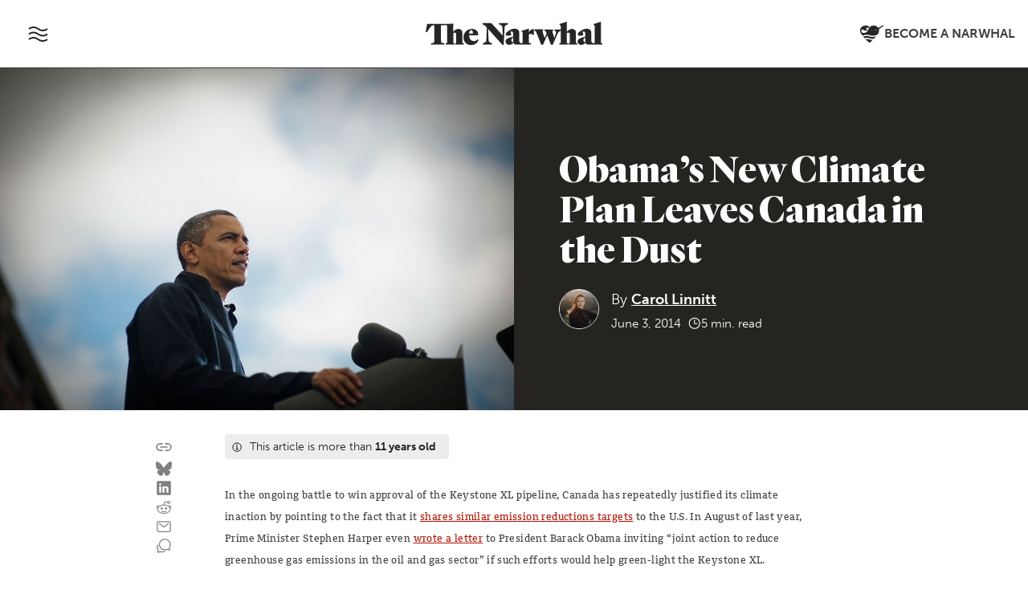

--- FILE ---
content_type: text/html; charset=utf-8
request_url: https://www.google.com/recaptcha/api2/anchor?ar=1&k=6LdqXrcZAAAAAMz-eLqMJbUrWXSfpD8SWvdBbDr_&co=aHR0cHM6Ly90aGVuYXJ3aGFsLmNhOjQ0Mw..&hl=en&v=PoyoqOPhxBO7pBk68S4YbpHZ&size=invisible&anchor-ms=20000&execute-ms=30000&cb=ty1sekvzwben
body_size: 48605
content:
<!DOCTYPE HTML><html dir="ltr" lang="en"><head><meta http-equiv="Content-Type" content="text/html; charset=UTF-8">
<meta http-equiv="X-UA-Compatible" content="IE=edge">
<title>reCAPTCHA</title>
<style type="text/css">
/* cyrillic-ext */
@font-face {
  font-family: 'Roboto';
  font-style: normal;
  font-weight: 400;
  font-stretch: 100%;
  src: url(//fonts.gstatic.com/s/roboto/v48/KFO7CnqEu92Fr1ME7kSn66aGLdTylUAMa3GUBHMdazTgWw.woff2) format('woff2');
  unicode-range: U+0460-052F, U+1C80-1C8A, U+20B4, U+2DE0-2DFF, U+A640-A69F, U+FE2E-FE2F;
}
/* cyrillic */
@font-face {
  font-family: 'Roboto';
  font-style: normal;
  font-weight: 400;
  font-stretch: 100%;
  src: url(//fonts.gstatic.com/s/roboto/v48/KFO7CnqEu92Fr1ME7kSn66aGLdTylUAMa3iUBHMdazTgWw.woff2) format('woff2');
  unicode-range: U+0301, U+0400-045F, U+0490-0491, U+04B0-04B1, U+2116;
}
/* greek-ext */
@font-face {
  font-family: 'Roboto';
  font-style: normal;
  font-weight: 400;
  font-stretch: 100%;
  src: url(//fonts.gstatic.com/s/roboto/v48/KFO7CnqEu92Fr1ME7kSn66aGLdTylUAMa3CUBHMdazTgWw.woff2) format('woff2');
  unicode-range: U+1F00-1FFF;
}
/* greek */
@font-face {
  font-family: 'Roboto';
  font-style: normal;
  font-weight: 400;
  font-stretch: 100%;
  src: url(//fonts.gstatic.com/s/roboto/v48/KFO7CnqEu92Fr1ME7kSn66aGLdTylUAMa3-UBHMdazTgWw.woff2) format('woff2');
  unicode-range: U+0370-0377, U+037A-037F, U+0384-038A, U+038C, U+038E-03A1, U+03A3-03FF;
}
/* math */
@font-face {
  font-family: 'Roboto';
  font-style: normal;
  font-weight: 400;
  font-stretch: 100%;
  src: url(//fonts.gstatic.com/s/roboto/v48/KFO7CnqEu92Fr1ME7kSn66aGLdTylUAMawCUBHMdazTgWw.woff2) format('woff2');
  unicode-range: U+0302-0303, U+0305, U+0307-0308, U+0310, U+0312, U+0315, U+031A, U+0326-0327, U+032C, U+032F-0330, U+0332-0333, U+0338, U+033A, U+0346, U+034D, U+0391-03A1, U+03A3-03A9, U+03B1-03C9, U+03D1, U+03D5-03D6, U+03F0-03F1, U+03F4-03F5, U+2016-2017, U+2034-2038, U+203C, U+2040, U+2043, U+2047, U+2050, U+2057, U+205F, U+2070-2071, U+2074-208E, U+2090-209C, U+20D0-20DC, U+20E1, U+20E5-20EF, U+2100-2112, U+2114-2115, U+2117-2121, U+2123-214F, U+2190, U+2192, U+2194-21AE, U+21B0-21E5, U+21F1-21F2, U+21F4-2211, U+2213-2214, U+2216-22FF, U+2308-230B, U+2310, U+2319, U+231C-2321, U+2336-237A, U+237C, U+2395, U+239B-23B7, U+23D0, U+23DC-23E1, U+2474-2475, U+25AF, U+25B3, U+25B7, U+25BD, U+25C1, U+25CA, U+25CC, U+25FB, U+266D-266F, U+27C0-27FF, U+2900-2AFF, U+2B0E-2B11, U+2B30-2B4C, U+2BFE, U+3030, U+FF5B, U+FF5D, U+1D400-1D7FF, U+1EE00-1EEFF;
}
/* symbols */
@font-face {
  font-family: 'Roboto';
  font-style: normal;
  font-weight: 400;
  font-stretch: 100%;
  src: url(//fonts.gstatic.com/s/roboto/v48/KFO7CnqEu92Fr1ME7kSn66aGLdTylUAMaxKUBHMdazTgWw.woff2) format('woff2');
  unicode-range: U+0001-000C, U+000E-001F, U+007F-009F, U+20DD-20E0, U+20E2-20E4, U+2150-218F, U+2190, U+2192, U+2194-2199, U+21AF, U+21E6-21F0, U+21F3, U+2218-2219, U+2299, U+22C4-22C6, U+2300-243F, U+2440-244A, U+2460-24FF, U+25A0-27BF, U+2800-28FF, U+2921-2922, U+2981, U+29BF, U+29EB, U+2B00-2BFF, U+4DC0-4DFF, U+FFF9-FFFB, U+10140-1018E, U+10190-1019C, U+101A0, U+101D0-101FD, U+102E0-102FB, U+10E60-10E7E, U+1D2C0-1D2D3, U+1D2E0-1D37F, U+1F000-1F0FF, U+1F100-1F1AD, U+1F1E6-1F1FF, U+1F30D-1F30F, U+1F315, U+1F31C, U+1F31E, U+1F320-1F32C, U+1F336, U+1F378, U+1F37D, U+1F382, U+1F393-1F39F, U+1F3A7-1F3A8, U+1F3AC-1F3AF, U+1F3C2, U+1F3C4-1F3C6, U+1F3CA-1F3CE, U+1F3D4-1F3E0, U+1F3ED, U+1F3F1-1F3F3, U+1F3F5-1F3F7, U+1F408, U+1F415, U+1F41F, U+1F426, U+1F43F, U+1F441-1F442, U+1F444, U+1F446-1F449, U+1F44C-1F44E, U+1F453, U+1F46A, U+1F47D, U+1F4A3, U+1F4B0, U+1F4B3, U+1F4B9, U+1F4BB, U+1F4BF, U+1F4C8-1F4CB, U+1F4D6, U+1F4DA, U+1F4DF, U+1F4E3-1F4E6, U+1F4EA-1F4ED, U+1F4F7, U+1F4F9-1F4FB, U+1F4FD-1F4FE, U+1F503, U+1F507-1F50B, U+1F50D, U+1F512-1F513, U+1F53E-1F54A, U+1F54F-1F5FA, U+1F610, U+1F650-1F67F, U+1F687, U+1F68D, U+1F691, U+1F694, U+1F698, U+1F6AD, U+1F6B2, U+1F6B9-1F6BA, U+1F6BC, U+1F6C6-1F6CF, U+1F6D3-1F6D7, U+1F6E0-1F6EA, U+1F6F0-1F6F3, U+1F6F7-1F6FC, U+1F700-1F7FF, U+1F800-1F80B, U+1F810-1F847, U+1F850-1F859, U+1F860-1F887, U+1F890-1F8AD, U+1F8B0-1F8BB, U+1F8C0-1F8C1, U+1F900-1F90B, U+1F93B, U+1F946, U+1F984, U+1F996, U+1F9E9, U+1FA00-1FA6F, U+1FA70-1FA7C, U+1FA80-1FA89, U+1FA8F-1FAC6, U+1FACE-1FADC, U+1FADF-1FAE9, U+1FAF0-1FAF8, U+1FB00-1FBFF;
}
/* vietnamese */
@font-face {
  font-family: 'Roboto';
  font-style: normal;
  font-weight: 400;
  font-stretch: 100%;
  src: url(//fonts.gstatic.com/s/roboto/v48/KFO7CnqEu92Fr1ME7kSn66aGLdTylUAMa3OUBHMdazTgWw.woff2) format('woff2');
  unicode-range: U+0102-0103, U+0110-0111, U+0128-0129, U+0168-0169, U+01A0-01A1, U+01AF-01B0, U+0300-0301, U+0303-0304, U+0308-0309, U+0323, U+0329, U+1EA0-1EF9, U+20AB;
}
/* latin-ext */
@font-face {
  font-family: 'Roboto';
  font-style: normal;
  font-weight: 400;
  font-stretch: 100%;
  src: url(//fonts.gstatic.com/s/roboto/v48/KFO7CnqEu92Fr1ME7kSn66aGLdTylUAMa3KUBHMdazTgWw.woff2) format('woff2');
  unicode-range: U+0100-02BA, U+02BD-02C5, U+02C7-02CC, U+02CE-02D7, U+02DD-02FF, U+0304, U+0308, U+0329, U+1D00-1DBF, U+1E00-1E9F, U+1EF2-1EFF, U+2020, U+20A0-20AB, U+20AD-20C0, U+2113, U+2C60-2C7F, U+A720-A7FF;
}
/* latin */
@font-face {
  font-family: 'Roboto';
  font-style: normal;
  font-weight: 400;
  font-stretch: 100%;
  src: url(//fonts.gstatic.com/s/roboto/v48/KFO7CnqEu92Fr1ME7kSn66aGLdTylUAMa3yUBHMdazQ.woff2) format('woff2');
  unicode-range: U+0000-00FF, U+0131, U+0152-0153, U+02BB-02BC, U+02C6, U+02DA, U+02DC, U+0304, U+0308, U+0329, U+2000-206F, U+20AC, U+2122, U+2191, U+2193, U+2212, U+2215, U+FEFF, U+FFFD;
}
/* cyrillic-ext */
@font-face {
  font-family: 'Roboto';
  font-style: normal;
  font-weight: 500;
  font-stretch: 100%;
  src: url(//fonts.gstatic.com/s/roboto/v48/KFO7CnqEu92Fr1ME7kSn66aGLdTylUAMa3GUBHMdazTgWw.woff2) format('woff2');
  unicode-range: U+0460-052F, U+1C80-1C8A, U+20B4, U+2DE0-2DFF, U+A640-A69F, U+FE2E-FE2F;
}
/* cyrillic */
@font-face {
  font-family: 'Roboto';
  font-style: normal;
  font-weight: 500;
  font-stretch: 100%;
  src: url(//fonts.gstatic.com/s/roboto/v48/KFO7CnqEu92Fr1ME7kSn66aGLdTylUAMa3iUBHMdazTgWw.woff2) format('woff2');
  unicode-range: U+0301, U+0400-045F, U+0490-0491, U+04B0-04B1, U+2116;
}
/* greek-ext */
@font-face {
  font-family: 'Roboto';
  font-style: normal;
  font-weight: 500;
  font-stretch: 100%;
  src: url(//fonts.gstatic.com/s/roboto/v48/KFO7CnqEu92Fr1ME7kSn66aGLdTylUAMa3CUBHMdazTgWw.woff2) format('woff2');
  unicode-range: U+1F00-1FFF;
}
/* greek */
@font-face {
  font-family: 'Roboto';
  font-style: normal;
  font-weight: 500;
  font-stretch: 100%;
  src: url(//fonts.gstatic.com/s/roboto/v48/KFO7CnqEu92Fr1ME7kSn66aGLdTylUAMa3-UBHMdazTgWw.woff2) format('woff2');
  unicode-range: U+0370-0377, U+037A-037F, U+0384-038A, U+038C, U+038E-03A1, U+03A3-03FF;
}
/* math */
@font-face {
  font-family: 'Roboto';
  font-style: normal;
  font-weight: 500;
  font-stretch: 100%;
  src: url(//fonts.gstatic.com/s/roboto/v48/KFO7CnqEu92Fr1ME7kSn66aGLdTylUAMawCUBHMdazTgWw.woff2) format('woff2');
  unicode-range: U+0302-0303, U+0305, U+0307-0308, U+0310, U+0312, U+0315, U+031A, U+0326-0327, U+032C, U+032F-0330, U+0332-0333, U+0338, U+033A, U+0346, U+034D, U+0391-03A1, U+03A3-03A9, U+03B1-03C9, U+03D1, U+03D5-03D6, U+03F0-03F1, U+03F4-03F5, U+2016-2017, U+2034-2038, U+203C, U+2040, U+2043, U+2047, U+2050, U+2057, U+205F, U+2070-2071, U+2074-208E, U+2090-209C, U+20D0-20DC, U+20E1, U+20E5-20EF, U+2100-2112, U+2114-2115, U+2117-2121, U+2123-214F, U+2190, U+2192, U+2194-21AE, U+21B0-21E5, U+21F1-21F2, U+21F4-2211, U+2213-2214, U+2216-22FF, U+2308-230B, U+2310, U+2319, U+231C-2321, U+2336-237A, U+237C, U+2395, U+239B-23B7, U+23D0, U+23DC-23E1, U+2474-2475, U+25AF, U+25B3, U+25B7, U+25BD, U+25C1, U+25CA, U+25CC, U+25FB, U+266D-266F, U+27C0-27FF, U+2900-2AFF, U+2B0E-2B11, U+2B30-2B4C, U+2BFE, U+3030, U+FF5B, U+FF5D, U+1D400-1D7FF, U+1EE00-1EEFF;
}
/* symbols */
@font-face {
  font-family: 'Roboto';
  font-style: normal;
  font-weight: 500;
  font-stretch: 100%;
  src: url(//fonts.gstatic.com/s/roboto/v48/KFO7CnqEu92Fr1ME7kSn66aGLdTylUAMaxKUBHMdazTgWw.woff2) format('woff2');
  unicode-range: U+0001-000C, U+000E-001F, U+007F-009F, U+20DD-20E0, U+20E2-20E4, U+2150-218F, U+2190, U+2192, U+2194-2199, U+21AF, U+21E6-21F0, U+21F3, U+2218-2219, U+2299, U+22C4-22C6, U+2300-243F, U+2440-244A, U+2460-24FF, U+25A0-27BF, U+2800-28FF, U+2921-2922, U+2981, U+29BF, U+29EB, U+2B00-2BFF, U+4DC0-4DFF, U+FFF9-FFFB, U+10140-1018E, U+10190-1019C, U+101A0, U+101D0-101FD, U+102E0-102FB, U+10E60-10E7E, U+1D2C0-1D2D3, U+1D2E0-1D37F, U+1F000-1F0FF, U+1F100-1F1AD, U+1F1E6-1F1FF, U+1F30D-1F30F, U+1F315, U+1F31C, U+1F31E, U+1F320-1F32C, U+1F336, U+1F378, U+1F37D, U+1F382, U+1F393-1F39F, U+1F3A7-1F3A8, U+1F3AC-1F3AF, U+1F3C2, U+1F3C4-1F3C6, U+1F3CA-1F3CE, U+1F3D4-1F3E0, U+1F3ED, U+1F3F1-1F3F3, U+1F3F5-1F3F7, U+1F408, U+1F415, U+1F41F, U+1F426, U+1F43F, U+1F441-1F442, U+1F444, U+1F446-1F449, U+1F44C-1F44E, U+1F453, U+1F46A, U+1F47D, U+1F4A3, U+1F4B0, U+1F4B3, U+1F4B9, U+1F4BB, U+1F4BF, U+1F4C8-1F4CB, U+1F4D6, U+1F4DA, U+1F4DF, U+1F4E3-1F4E6, U+1F4EA-1F4ED, U+1F4F7, U+1F4F9-1F4FB, U+1F4FD-1F4FE, U+1F503, U+1F507-1F50B, U+1F50D, U+1F512-1F513, U+1F53E-1F54A, U+1F54F-1F5FA, U+1F610, U+1F650-1F67F, U+1F687, U+1F68D, U+1F691, U+1F694, U+1F698, U+1F6AD, U+1F6B2, U+1F6B9-1F6BA, U+1F6BC, U+1F6C6-1F6CF, U+1F6D3-1F6D7, U+1F6E0-1F6EA, U+1F6F0-1F6F3, U+1F6F7-1F6FC, U+1F700-1F7FF, U+1F800-1F80B, U+1F810-1F847, U+1F850-1F859, U+1F860-1F887, U+1F890-1F8AD, U+1F8B0-1F8BB, U+1F8C0-1F8C1, U+1F900-1F90B, U+1F93B, U+1F946, U+1F984, U+1F996, U+1F9E9, U+1FA00-1FA6F, U+1FA70-1FA7C, U+1FA80-1FA89, U+1FA8F-1FAC6, U+1FACE-1FADC, U+1FADF-1FAE9, U+1FAF0-1FAF8, U+1FB00-1FBFF;
}
/* vietnamese */
@font-face {
  font-family: 'Roboto';
  font-style: normal;
  font-weight: 500;
  font-stretch: 100%;
  src: url(//fonts.gstatic.com/s/roboto/v48/KFO7CnqEu92Fr1ME7kSn66aGLdTylUAMa3OUBHMdazTgWw.woff2) format('woff2');
  unicode-range: U+0102-0103, U+0110-0111, U+0128-0129, U+0168-0169, U+01A0-01A1, U+01AF-01B0, U+0300-0301, U+0303-0304, U+0308-0309, U+0323, U+0329, U+1EA0-1EF9, U+20AB;
}
/* latin-ext */
@font-face {
  font-family: 'Roboto';
  font-style: normal;
  font-weight: 500;
  font-stretch: 100%;
  src: url(//fonts.gstatic.com/s/roboto/v48/KFO7CnqEu92Fr1ME7kSn66aGLdTylUAMa3KUBHMdazTgWw.woff2) format('woff2');
  unicode-range: U+0100-02BA, U+02BD-02C5, U+02C7-02CC, U+02CE-02D7, U+02DD-02FF, U+0304, U+0308, U+0329, U+1D00-1DBF, U+1E00-1E9F, U+1EF2-1EFF, U+2020, U+20A0-20AB, U+20AD-20C0, U+2113, U+2C60-2C7F, U+A720-A7FF;
}
/* latin */
@font-face {
  font-family: 'Roboto';
  font-style: normal;
  font-weight: 500;
  font-stretch: 100%;
  src: url(//fonts.gstatic.com/s/roboto/v48/KFO7CnqEu92Fr1ME7kSn66aGLdTylUAMa3yUBHMdazQ.woff2) format('woff2');
  unicode-range: U+0000-00FF, U+0131, U+0152-0153, U+02BB-02BC, U+02C6, U+02DA, U+02DC, U+0304, U+0308, U+0329, U+2000-206F, U+20AC, U+2122, U+2191, U+2193, U+2212, U+2215, U+FEFF, U+FFFD;
}
/* cyrillic-ext */
@font-face {
  font-family: 'Roboto';
  font-style: normal;
  font-weight: 900;
  font-stretch: 100%;
  src: url(//fonts.gstatic.com/s/roboto/v48/KFO7CnqEu92Fr1ME7kSn66aGLdTylUAMa3GUBHMdazTgWw.woff2) format('woff2');
  unicode-range: U+0460-052F, U+1C80-1C8A, U+20B4, U+2DE0-2DFF, U+A640-A69F, U+FE2E-FE2F;
}
/* cyrillic */
@font-face {
  font-family: 'Roboto';
  font-style: normal;
  font-weight: 900;
  font-stretch: 100%;
  src: url(//fonts.gstatic.com/s/roboto/v48/KFO7CnqEu92Fr1ME7kSn66aGLdTylUAMa3iUBHMdazTgWw.woff2) format('woff2');
  unicode-range: U+0301, U+0400-045F, U+0490-0491, U+04B0-04B1, U+2116;
}
/* greek-ext */
@font-face {
  font-family: 'Roboto';
  font-style: normal;
  font-weight: 900;
  font-stretch: 100%;
  src: url(//fonts.gstatic.com/s/roboto/v48/KFO7CnqEu92Fr1ME7kSn66aGLdTylUAMa3CUBHMdazTgWw.woff2) format('woff2');
  unicode-range: U+1F00-1FFF;
}
/* greek */
@font-face {
  font-family: 'Roboto';
  font-style: normal;
  font-weight: 900;
  font-stretch: 100%;
  src: url(//fonts.gstatic.com/s/roboto/v48/KFO7CnqEu92Fr1ME7kSn66aGLdTylUAMa3-UBHMdazTgWw.woff2) format('woff2');
  unicode-range: U+0370-0377, U+037A-037F, U+0384-038A, U+038C, U+038E-03A1, U+03A3-03FF;
}
/* math */
@font-face {
  font-family: 'Roboto';
  font-style: normal;
  font-weight: 900;
  font-stretch: 100%;
  src: url(//fonts.gstatic.com/s/roboto/v48/KFO7CnqEu92Fr1ME7kSn66aGLdTylUAMawCUBHMdazTgWw.woff2) format('woff2');
  unicode-range: U+0302-0303, U+0305, U+0307-0308, U+0310, U+0312, U+0315, U+031A, U+0326-0327, U+032C, U+032F-0330, U+0332-0333, U+0338, U+033A, U+0346, U+034D, U+0391-03A1, U+03A3-03A9, U+03B1-03C9, U+03D1, U+03D5-03D6, U+03F0-03F1, U+03F4-03F5, U+2016-2017, U+2034-2038, U+203C, U+2040, U+2043, U+2047, U+2050, U+2057, U+205F, U+2070-2071, U+2074-208E, U+2090-209C, U+20D0-20DC, U+20E1, U+20E5-20EF, U+2100-2112, U+2114-2115, U+2117-2121, U+2123-214F, U+2190, U+2192, U+2194-21AE, U+21B0-21E5, U+21F1-21F2, U+21F4-2211, U+2213-2214, U+2216-22FF, U+2308-230B, U+2310, U+2319, U+231C-2321, U+2336-237A, U+237C, U+2395, U+239B-23B7, U+23D0, U+23DC-23E1, U+2474-2475, U+25AF, U+25B3, U+25B7, U+25BD, U+25C1, U+25CA, U+25CC, U+25FB, U+266D-266F, U+27C0-27FF, U+2900-2AFF, U+2B0E-2B11, U+2B30-2B4C, U+2BFE, U+3030, U+FF5B, U+FF5D, U+1D400-1D7FF, U+1EE00-1EEFF;
}
/* symbols */
@font-face {
  font-family: 'Roboto';
  font-style: normal;
  font-weight: 900;
  font-stretch: 100%;
  src: url(//fonts.gstatic.com/s/roboto/v48/KFO7CnqEu92Fr1ME7kSn66aGLdTylUAMaxKUBHMdazTgWw.woff2) format('woff2');
  unicode-range: U+0001-000C, U+000E-001F, U+007F-009F, U+20DD-20E0, U+20E2-20E4, U+2150-218F, U+2190, U+2192, U+2194-2199, U+21AF, U+21E6-21F0, U+21F3, U+2218-2219, U+2299, U+22C4-22C6, U+2300-243F, U+2440-244A, U+2460-24FF, U+25A0-27BF, U+2800-28FF, U+2921-2922, U+2981, U+29BF, U+29EB, U+2B00-2BFF, U+4DC0-4DFF, U+FFF9-FFFB, U+10140-1018E, U+10190-1019C, U+101A0, U+101D0-101FD, U+102E0-102FB, U+10E60-10E7E, U+1D2C0-1D2D3, U+1D2E0-1D37F, U+1F000-1F0FF, U+1F100-1F1AD, U+1F1E6-1F1FF, U+1F30D-1F30F, U+1F315, U+1F31C, U+1F31E, U+1F320-1F32C, U+1F336, U+1F378, U+1F37D, U+1F382, U+1F393-1F39F, U+1F3A7-1F3A8, U+1F3AC-1F3AF, U+1F3C2, U+1F3C4-1F3C6, U+1F3CA-1F3CE, U+1F3D4-1F3E0, U+1F3ED, U+1F3F1-1F3F3, U+1F3F5-1F3F7, U+1F408, U+1F415, U+1F41F, U+1F426, U+1F43F, U+1F441-1F442, U+1F444, U+1F446-1F449, U+1F44C-1F44E, U+1F453, U+1F46A, U+1F47D, U+1F4A3, U+1F4B0, U+1F4B3, U+1F4B9, U+1F4BB, U+1F4BF, U+1F4C8-1F4CB, U+1F4D6, U+1F4DA, U+1F4DF, U+1F4E3-1F4E6, U+1F4EA-1F4ED, U+1F4F7, U+1F4F9-1F4FB, U+1F4FD-1F4FE, U+1F503, U+1F507-1F50B, U+1F50D, U+1F512-1F513, U+1F53E-1F54A, U+1F54F-1F5FA, U+1F610, U+1F650-1F67F, U+1F687, U+1F68D, U+1F691, U+1F694, U+1F698, U+1F6AD, U+1F6B2, U+1F6B9-1F6BA, U+1F6BC, U+1F6C6-1F6CF, U+1F6D3-1F6D7, U+1F6E0-1F6EA, U+1F6F0-1F6F3, U+1F6F7-1F6FC, U+1F700-1F7FF, U+1F800-1F80B, U+1F810-1F847, U+1F850-1F859, U+1F860-1F887, U+1F890-1F8AD, U+1F8B0-1F8BB, U+1F8C0-1F8C1, U+1F900-1F90B, U+1F93B, U+1F946, U+1F984, U+1F996, U+1F9E9, U+1FA00-1FA6F, U+1FA70-1FA7C, U+1FA80-1FA89, U+1FA8F-1FAC6, U+1FACE-1FADC, U+1FADF-1FAE9, U+1FAF0-1FAF8, U+1FB00-1FBFF;
}
/* vietnamese */
@font-face {
  font-family: 'Roboto';
  font-style: normal;
  font-weight: 900;
  font-stretch: 100%;
  src: url(//fonts.gstatic.com/s/roboto/v48/KFO7CnqEu92Fr1ME7kSn66aGLdTylUAMa3OUBHMdazTgWw.woff2) format('woff2');
  unicode-range: U+0102-0103, U+0110-0111, U+0128-0129, U+0168-0169, U+01A0-01A1, U+01AF-01B0, U+0300-0301, U+0303-0304, U+0308-0309, U+0323, U+0329, U+1EA0-1EF9, U+20AB;
}
/* latin-ext */
@font-face {
  font-family: 'Roboto';
  font-style: normal;
  font-weight: 900;
  font-stretch: 100%;
  src: url(//fonts.gstatic.com/s/roboto/v48/KFO7CnqEu92Fr1ME7kSn66aGLdTylUAMa3KUBHMdazTgWw.woff2) format('woff2');
  unicode-range: U+0100-02BA, U+02BD-02C5, U+02C7-02CC, U+02CE-02D7, U+02DD-02FF, U+0304, U+0308, U+0329, U+1D00-1DBF, U+1E00-1E9F, U+1EF2-1EFF, U+2020, U+20A0-20AB, U+20AD-20C0, U+2113, U+2C60-2C7F, U+A720-A7FF;
}
/* latin */
@font-face {
  font-family: 'Roboto';
  font-style: normal;
  font-weight: 900;
  font-stretch: 100%;
  src: url(//fonts.gstatic.com/s/roboto/v48/KFO7CnqEu92Fr1ME7kSn66aGLdTylUAMa3yUBHMdazQ.woff2) format('woff2');
  unicode-range: U+0000-00FF, U+0131, U+0152-0153, U+02BB-02BC, U+02C6, U+02DA, U+02DC, U+0304, U+0308, U+0329, U+2000-206F, U+20AC, U+2122, U+2191, U+2193, U+2212, U+2215, U+FEFF, U+FFFD;
}

</style>
<link rel="stylesheet" type="text/css" href="https://www.gstatic.com/recaptcha/releases/PoyoqOPhxBO7pBk68S4YbpHZ/styles__ltr.css">
<script nonce="N-5d5ZsUtFuthj5RG2huKg" type="text/javascript">window['__recaptcha_api'] = 'https://www.google.com/recaptcha/api2/';</script>
<script type="text/javascript" src="https://www.gstatic.com/recaptcha/releases/PoyoqOPhxBO7pBk68S4YbpHZ/recaptcha__en.js" nonce="N-5d5ZsUtFuthj5RG2huKg">
      
    </script></head>
<body><div id="rc-anchor-alert" class="rc-anchor-alert"></div>
<input type="hidden" id="recaptcha-token" value="[base64]">
<script type="text/javascript" nonce="N-5d5ZsUtFuthj5RG2huKg">
      recaptcha.anchor.Main.init("[\x22ainput\x22,[\x22bgdata\x22,\x22\x22,\[base64]/[base64]/[base64]/[base64]/[base64]/UltsKytdPUU6KEU8MjA0OD9SW2wrK109RT4+NnwxOTI6KChFJjY0NTEyKT09NTUyOTYmJk0rMTxjLmxlbmd0aCYmKGMuY2hhckNvZGVBdChNKzEpJjY0NTEyKT09NTYzMjA/[base64]/[base64]/[base64]/[base64]/[base64]/[base64]/[base64]\x22,\[base64]\x22,\x22K8ONZiwwWwXDk8KTwqXCgn/CrMO9w4ZRIcK6PMKswrMHw63DisKibMKXw6stw50Gw5hKcmTDrixuwo4Aw7Ehwq/[base64]/CpMOdbybDlTnCrVsyfcOww4vCi8KRBgRqwrg7wr/CpRYVYU7CvD0Fwo9BwrN5eHYvKcO+wovCjcKJwpNZw5DDtcKCFQnCocOtwqpswoTCn1LCh8OfFhPCp8Kvw7Nrw7gCwprClcKawp8Vw53CoF3DqMOkwplxOBDCjsKFb1/DkkA/YFPCqMO6CMKsWsOtw6lRGsKWw69cW2ddNTLCoQw4ABh9w4dCXF07TDQkKno1w6Iiw68BwrwwwqrCsBcyw5Ytw6dZX8OBw5I9EsKXAMOCw455w41re1pGwqZwAMKuw4R6w7XDoV9+w61ORsKocgxHwoDCvsOSecOFwqw2PhoLJsKHLV/DmQ9jwrrDisOGKXjCviDCp8ObCsKOSMKpc8OSwpjCjW4DwrsQwoDDmm7CksOsO8O2wpzDq8OPw4IGwpZcw5ozCyfCosK6AcKqD8ODY1TDnVfDhMKrw5HDv1QRwolRw7bDjcO+wqZewoXCpMKMY8KRQcKvAsKVUH3Dpk1nwobDl19RWQ3Cu8O2VkNNIMOPJcKWw7FhT0/DjcKiBcOjbDnDg0vCl8Kdw63CgHhxwrIIwoFQw73DnDPCpMKVHQ4qwpYawrzDm8KjwpLCkcOowpJKwrDDgsKIw53Dk8KmwpHDjAHCh3JOOzgywpHDg8OLw7g2UFQaXAbDjCwgJcK/w6oGw4TDksK3w5PDucOyw5w3w5cPBsOrwpEWw7pFPcOkwrbCvmfCmcOhw73DtsOPIcKhbMOfwqZXPsOHecOJT3XCrMKGw7XDrDvCoMKOwoMtwq/[base64]/[base64]/CqsKHIsKtbVAmw4XChcO0ScO4SlPDi8O/w7UUNMKTw4RQw7slfxRIbsOfUEzCjy/CkMOjL8OJMgHCtcO6wodiwoMAwqrCq8Oqw6zDj24ow6YAwo8GVsKDCMOcc29be8O+wrzCtSFHQErDkcOcWQ5RDcK2bDsWwptWTWrDgMKva8KwARHDsUDChWYrBcO+wqUqfCcsPXrDksOpLUHCi8Ovwr9/f8KJwrDDmsO7dsOhfMK/[base64]/CQPCscOqw6TDnBzDswxxZMKkw6ouw4jDuQA9wqLDjVJfcsO/[base64]/DosKTwqPDrAvDoE/CinPCtMKQw684GBbDgBfChDjCiMKCNMOnw4NBwqkVAMKTSmdZw5N4e35swoHCr8OWLcKOAiTDtUvCgsOpwpbCvwNswr3DtU3Dn1ANGiLDtEUJVCLDnMONJMOaw4I5w7kTw5MQRQtzNknCnsKWw4DCmmxxw6vChAfDtS/[base64]/AsKhAsOlCsKuJ8KqYi7Cow7Dui7CjUvCpsO5aAnCk07CiMO+w48Rw4/DjA1xw7LDpcOjI8OYaE94Dw8Lw6FbCcKhwqbDlWd/JcKPw5oPw6MiH1zCuFlNW0g8WhPCh2MNQh/DmjLDv2FCw7nDv0JTw73CgcKcc1FrwrHDv8Kvw48ewrRQw5R6DcOcw73ClHHDt1HCmyJbw7bDlD3DkcKdwp9Jwr85H8OhwrjDlsOBw4Zdw59ewoXDrTPCsDN0ag/[base64]/CiADCgcKXMsOqIiEEwpnDssKUwqDCinAsIcO2MsOSwrXCt23CqBnDs3XDgRrCvy9eJMKoLEdWOggWwrZte8Oew4NjT8OlSys5aELDvRzDjsKSKgTCrig9J8KpCVbDr8KHAXLDt8O/Y8OqBiVxw4XDjsO+UzHCg8OoX3jDllkZwoZIwrhPwoYHwpwPwqsgf3LDuC7CusOnFHo0BEDDp8KGwokeaFbCmcOGN17CqxrChsKjD8K/[base64]/w5HCv3l/HWnCkT4IwrxmEcKnWVQMWy3CsTVLw4lmw4zDsAzDpAItw5EAc0vCvnLDk8OZwqhLNk/[base64]/wpNgXcKGFsOFwrfCs3FmwrRVw4vCp0fCkXDDisOGKkfDugzCg1JHw4gHWh/[base64]/wq/CscOiccKwJMOYeUIswr0Nw5QpOlHChUvDm0rCicOcw7EnTMOwd2A0wqk0I8OHWigmw5/CoMOfw5TDhsKLw5IMRMOFwqDDrALDqMO/[base64]/CriZ7w6bDgsKKLxTCq8OywrXCp8KBRUkuwoTCm1EFZEZWw6zCmsO7w5XDrwRYcX3DtQTClsKFGcKEQmckw6/CsMKiU8Kpw4hswq9rwq7Cl2bCjjwVYDbCg8KYY8KMwoMAw6/DliPDrV01wpHCpETDocKJFX4aCwd9aEfDqE5ywqnDklLDt8Ojw5HDixbDhcOgRcKGwpzCnsKVOsOXDhzDjDMxf8OkH1nDh8OwEMKgSsKYwpzDnsK1wqpTwpzCsm3DhW5JYihKTW7CknTDu8KJBMO9w4vCjcOjwpnCisOtw4ZQE0xMNxkrWWAAYsOawr/CnA7DgwhkwoN+w5XDt8OswqMTw5fCjsOSbgYAwps8a8OLA37DlsO0W8KXfxgRw7DCnz3CrMKmVUNoLMOQw7XClAIKwqfCp8OawpwNwr/CnzB/GcK1ZcOEHlzClMKsQGpmwo8BOsOdUEfDtll0wqIhwoQcwo0JVFzDrT3Ct2vDgxzDtlPDo8OmCz5VdjQywrrDu1s3w7DDg8OWw70SwqDDr8OgYhoiw6BqwrFVTsOSBmLCjh7DvMOkSAwQMUPCkcKyciPDrSkzw5p+w6JFKBMTE2TCo8K/RlLCm8KAZMKLQcOQwq52V8KOVlsdw4fDknDDjTIHw7wTaBxjw51WwqvDk3vDvDcJKkpEw7vDvsKFw7AhwpsdOsKkwrwCwrPCk8OmwqvDpRbDmMOew6/CpUg/Aj/[base64]/DiMKtw5U0bhLDtQ9fwqRCwp9Ewo9Tw6dwe8KmHALCg8Odw4fCtcKsS2hWwopMRTV7w7LDnn3DmFYQW8OyVW7DtHPDhsKUwpDCqhcMw47CqsKww7A2P8KwwqLDgU/[base64]/CjsOYS8KCw7TCgSMrTyxTUcKpwo9nbA4owqJ1aMKtw6/CksOpO1vDl8OndsKTW8OeN1A0w4rCi8KcaWvCqcKpNk7CtsKnecKawqYJShTDncKvwqfDk8O+ZMOsw4Mcw6wkMxkUZFhxw53DuMOseW0eAMOsw5zCi8O3wplrwpzDtFhGF8KNw7dhARnCgsKzw5zDo1/[base64]/DmD5Qw6IsYz1fGxjCg8OqwqXCusOtZixKwofCkU0jUcO9NTthw6p3wqXCn3zCu2rCq2DCvMO2wosmw5x9wpnChMOBacOXVjrCkMOiwoYHw5hEw5NXw7kLw6Atwp8Aw7g+LRh3w4Y9C0c/cR/CrWwfw4vDt8Kawr/ClMKeUMKHb8Oew5MSwqRncULCsRQtbUw5woDDmSE9w77CisKDw4ANBCcEwrjDqsKkXG/[base64]/AmHDnzJiDwbCvWLCpCR9wqrCtB/DiMKVw5LCqjgSRsKlWHAnf8O4RMK7w5fDv8Ocw6oEw77CrsONdFXDkglnw53DizRXQ8K/[base64]/KsOJLnVuTHpULEPCkhjCjCDCmUPDnUgFH8KdGcKfwq7CtkPDoHnDgcKkfBnDr8KnKMKYwrbCgMKACcOUNcKRwp4CER4Fw7HDuEHCusK6w7jCmxPCuWPDiC8bw5bCtMOzwoUuS8KLw7XCkQTDnMObGl/Ds8O3wpQfVHlxTcKxIWNcw4RzTMKtwpLCmsKyBMKpw6/[base64]/[base64]/woDDlsK/TVTCpiZPXsKiwpbDr8O3woQFwoRNUcOkwqtdSsKlTMOswrvCvT5QwoXCmMOHSMKbwq1TK2URwrxRw7/[base64]/ClMOYHMKvwqTDgH/CoXHDvcOcfiYWwqUYQnnCrGrDqkPCrMKmODplwprDok7CkcOKw7rDmcKMDCQSfsOqwrbCgD7DjcKTNSN6w4YDwp/DtX3DsQhNIcOLw4TCrsOKEEvDgcKcaCvDicOTVgHCnMOgV1/CmGspOsKpb8OtwqTCpsKJwrLCj1HDqcKnwoJaW8Ojw5QqwrjCklvCri7Dn8OPRQnCpCTCiMO/[base64]/CowAuRsOOw7LCjDUKMz/DnCoNfcKww5fDqsK7TsOsw4hgw5QPwofDjTYnw49JNyQ1cWNKbMOEKMO2w7N0w6PDksOsw7trNsO6w75eCsOywpo4ISMgwqVhw7/[base64]/E3LClj3ClsK+RGzCqXk0B23DqQLDg8KSw5cbfm52UcKswprCmE1/[base64]/DrcKpwrLCiTfCkR3CjsO4IkbCksOua3bDusKkw5A4wp/DnixYwqLCl1nDvTLDgcKOw7/DiU8Tw6/DuMK4woPChHPDrcK7w7rCn8OPZ8KQYAsdN8KYXnZDbVclw5wiw7HCrQLDgGfDusOkSA/DqxXDjcOdFMKLw4/[base64]/w77Cvg7DlsKgw5fDjCMqPcO3UsKWLXbDuxnCrjM6GD7DgF5gAMOYDAjDosOjwpNOSW/Cj3jDqivCmsO1PsKZOcKRwprCrcObwqgOEEdowpTChsOELsKnKRQnw7oxw4TDuy8mw4rCt8KQwojCuMOdw7M+AUZ1N8ONQsK+w7DCmcKIAQbCmMOTw5k/[base64]/DhWw8fCHDtDc2wqpbw7PDqSvCmDQCwpTCj8K+w41GwrfCv2wfL8O0e1ogwph6F8OmRSvCksKmXhbDnXMCwo16asKMCMOPwpRJWMKOCSbDrRB5w6MRwr9eTSYcQsOgMsKYw4geUsK8b8OdeHMpwqLDvCbDrcKgw41WCkpcMRUiwr3DmMO+w6/Dh8OsXHHCpzFWcMKaw4o2fsOCw5/[base64]/wrDCgwo8w7bDu8OewqPCgcKmwq/DqMKQdMKkAsOyw65wAsKJw7txQMOPw4fCncKCW8OrwrcNPcK2wp1CwqDCqsKNVsODHkXDpFwbTsKBwoE9w7tzwrV9w4BewqnCrwlffsKPIcONw4M1wqjDscOJLsK9cDzDj8KPw5LClMKDwqA9N8KJw6HCuSECMMKrwosLbEJxd8OjwrFCIzNswrEIw41owp/DjMKww4hOw6N2wo3CkiRGCsKww7HCusKjw6fDvDvCt8KUMUoHw5kSN8KGw41OLk3CinvCu04YwobDvz3Dn1HCjcKFZ8Ovwr5awo/[base64]/ChRtDw4/DucKjwqTDm8K8wrAiw5w1wpvDn8OPw4/Dt8K+WcKgXGTCjMOELcKNCE7DlsK/FFjCtcOFQkrCo8KlesOVdcOOwpcdw78Uwrw0wqjDoDnCg8O2V8K2w5DDpSPDmR4yJyPCj3MoLW3DiDDCvHLDkgrCgcKtw4NWwoXCuMOwwppxw5YpWykmwoA3ScO/YsObEcK7wqM6wrYdw4LCnz7DqsKKcsKxw7bDpcOdw7s5Q2/CqCTCgMO+wqLDjDQRbj9two5sUMKQw7t+DsKnwoxiwoV6U8O1Cg0awrXDt8KjIsOlwqpjORnCmSLCrQXCnlMBXw3CiX/Dm8OGTWcIw4NIw4zCmAFdYD8nasKKHWPCsMOnZ8Ocwq1RXsOKw7Zww6TDn8Oxw7tew6IPw5ZEdMKSw69vDgDDt35FwqI+wqvDm8O8ED0Of8OUOR7DiUnCswlSCzAqwqN5woHCpD/DoivDt2d9wpPCvj3DnG9zwq0gwrXCrwTDjMKSw5U/OmgaOsKcw4vDuMObw6LDksKcwrnCg3oDVsOUw6diw6PDscKpCW1HwqDDlWwMecK7wqfDo8OuHMOTwpZjJcO/BMKKaklfwpckBsOOw4vDqgbCpcONRGArbXg9w47CgAx1woHDtAJwdsK/wrFUT8ONw6DDrnfCiMOswrfDkQ9UChjCtMKPagTCljV7CxHDusOUwrXCkcO1woHCrhzCjMK6F0LCtMKRw5BJw7DDmlE0wpkuBcO4TcKbwp/CvcK7ZBw4w77ChilPQHh/S8Kkw6h1KcOFw7TCj3jDqzVUKsOWCB7CrMOxwq3DqcKzwpfDrERFfQksXDwkM8KQw410E1PDqcKYJMKnbyXCjBTDoiXCiMO5w6vCryjDtMKSwrbCgMO7OMOlFsOGDxbCjk4/[base64]/Bm5VQcObw6TDg8KGO2Now5zCrcKewohgCMO/w63CoVlTw6/DuVMSwrTCkxIAwrcHQsKYw6k8w4hrU8O4WGjCvHVieMKCwp/[base64]/CkMKdwqpwwqDDqsOBb8OTwqjCnMOvUzzDqsKZwrwgw7IHw44eXFcNwqdBFl0IFsKdRXLCt1oPQ1wYw43DncOrLcO5VsO4w78Gw4RAw4/CuMK2wpHCqMKADyTCo0jCo3R/VDTClsOIwqofamJLw53CqHJzwonCg8KFAMOZwrYVwqNqwp5qwpsTwrnDoEfDuHHClBTDuhTCgEh8FcOuVMKLXlrCs37Dulh/EcKcwqfDgcKQw54aQsOfKcO3wrvCjsKUIGXDnsOnwoRowqAZw7vDr8OjRxLDlMKDN8OtwpXCnMONwqQTwqc3CTTDlcKdRknCoDHCikYrQG1eXcOMw4XChE9xNnXDvcKEKcOaGMOhFyd0aRo0EiHCjW7DhcKSw7bChMKNwptFw7rDhT3Cig/CsznClsORwpfCqMOmw6Y7w40gJjNWblNJw7bDrGnDhgbCqQzCv8KLMwBjBlRtwqUgwqtJYsKFw5t8Q2XCqcK+w6/CgsK6cMOXR8Khw6zCicKcwrjDjz3CucKPw4zDmMKeBHJywrLDtcOpwr/DsAFKw5fCjMKxw7DCjx8Ow49NIsKyQGHCqcK3w4V8YMOlJV7Dg3F5FEl5esK6w5FBLgXClEPCtR1ED35lUzbDrsO+wqDCvlnDjA1obQ1ZwoIgRjZtw7DClsKTw6Mbw697wqXCicOnw7QmwpgFw6TDpkjDqS7DmMObwrLDpDjDi3/Dr8ObwoBzwqBGwoBpaMOEwozCsywLQMOzw4UfacO4DsOob8K/fQ92bMKIC8OHSkAnTVIXw4hwwoHDon07d8KHFUEvwppPIXzCgz/DrsO1wocvwrDCucKawo/DpWfDh0QkwpoEb8Osw4lIw4fDmsKFNcKlw7jDuRIPw7dQGsK1w648TDoKw7DDisK9BsOlw7RBRmbCs8KgbcKpw7DCgsOnwqRBTMKUwrXDocOmKMOnTCbCucOCwoPCmGHDthTClMO7wpDCicOzXMO/wqrCicOKek3CtWXDuSTDh8Oow555wpzDk3c9w5xMwpdNMcKewrTChA3DvMKHE8KaNDB2EcKQPSHCnMOPDxUwM8KDCMKEw49KwrfCrxZuMsOiwrE4Rg3DqcOlw5LDp8K0wpxQw47Cnk4UXMK1w7VAYzzDuMKiZcKFw7nDkMK/YcOEZ8Kew7J5a0BowozDoCtVQsOjwqrDrTkCbcOqwpdVwo0AIwsRwqx5NzkRw79owoU3dQNjwonCvcOtwp8Tw7l4Dh/[base64]/DrXrDrHDDmsKPTsKLEcKiOylBw4DCl0vDvsOpPsObQMKnOgMtSsO9bsONWFTCjwgEUcOpw7LDisOtw7PCkWgFw4gHw4ENw75DwpfCpTnDlDMgw5nDqiTCm8K0Wjc8w49yw5YDw68iG8K0wr4ROMKsw63CosK0R8OgXRNew7DCuMKwDj8rKF/CpMKrw5LCujrDoUHCtMOaEB3Di8ORw5jClgheVcOJwqA/a1kPcsOHw47DilbDg3ERwqx7W8KBCBZxwqDCuMO/Qn16bQjDrcKIOWTCkGjCpMKzasOXS1NkwpluS8Ofwq3DqBk9OsOSPcOyKXTClMKgwpxZw7/CnXHDrMKVw7UqSihEw4bDgsKXw7ppw51EZcKLR2QywpnDq8KSFHnDnBTCvzgERcOnw4h6MMK/[base64]/CncKRwrvCuMO5JALCrjgWVsOAMQPCk8K4NsODUSDCisOodcKFDMKEwozCv1k5w7tow4bDvsKmw49AdgDCgcOCw7IvSA1qw7d6TMOYAA3Dr8OLZ3BDw4XCinwTEMODVmTDj8OSwpbCj17CqhfCncOhw5vDvUwrZcOrL0bCvTfDmMK6w49ewo/DisOgwq0hFHnDojY6wqFdJMO1MS1UZcK1wqJnUMOxwrzDnMKQE1/CoMKLw4/CuwLDh8KDworChMKqw59pwq9sEBtTw5bDu1Z2KcOlwr7CkcOqacOOw6zDosKSwpNgSFpIAMKFHcOFwosjYsKVNcO3J8Ksw5bDs37Cm27DjcKKwrPChsKswohQR8OWwqTDvVdbAh3DlBwFwqZqwqkLw5vDkQvCu8KEw4XCowJ9wpzCi8OPOT/CtcOFw71gwpTCl2hww69rw48Kw7xsw4HDhsO9UcOvwoA/wplcAsKJPsOFSgHDn3rDnsOcWcKKVcKJwrN9w7BpFcODw5IGwpdcwo0qAsKCw4HDosOyRF4mw7wSwqrDk8OfOMO3wqHCk8KMwrlNwqHDjMKgw7PDocOrDgcewq5Rw5AtBQxkw51fOMO9NMOQwqJWwoRbwq/CnsKEwrg+BMKQwr7DtMK3O1/Ct8KRQS5Dw7BFfWTCvcOLI8OHwoDDg8K5w7rDri4Fw4XCncKHw7VIw6bCnWXCjsOKwofDncKuwo8mRiDClGpaTMOMZsKsXsKKNsOWesOVw5kdPiHDhsOxL8O2YjhvMMKRw75Iw6DCosKwwoofw5fDtcOWw4zDlU56EzlTQiFFGTjDksOdw4XCqMOLTTdWKD/ClcKECk9Qw6ptG0p+w5YfTwl2JsKow4vCjDVub8OOT8KGZMOjw5cGw4/DmUsnw43DksOGPMKANcOifsODw5ZVbQbCsV/CnMKBasOdFz/Du3Z3IQ10w4kMwrHDlcOkw75DdsKNwq5lwoTDhw51wpXDkhLDlcOrBjtlwq9dD2BTwqjDkEjDk8KFesKOUi4MdcOcwqfCkSbCr8KCC8KpwpPDp2LDikp/JMKWHTPCksKMwrZNwp/[base64]/AsKuNCrCuwN6DFjCqsKFUlTDm1HCoMKUw6XDh8Ksw55KSxDCt0PChk8xwpFuYcKXKcK7WB3CqsKgw58cwpJRKUPCi0/[base64]/CpsOnf8Kvw7/[base64]/CkMOSwooodip+eUfCijpUw57Cg8KOXWHCkXBAEwzDqFzDncKhHgJ9MWfDlkUuw7E9wojCiMOtwrLDpD7DicOAFsOnw5bCvjYFwq/CglrDu3oTckvDlyMywrYmR8Kqw4Zxw6omwpMew5Qgwq55EMKmw4ELw5fDuxljMyrCmcK6XMO7Z8OrwpIbN8OfYizDpXkGwrPCnBvDsEJ/woc9w6BPIB4vKyDDtCvCgMO8HsOdUTPCvMKHwpp9L2VPwrnDqsOSayLDgUR2w47DqcOFwqbCnMOhGsOQU3skTBh0w48nwrwwwpMqwoTCgT/CoG3CoVVDw6fDjwwVw5RtMA9Zw4TDiQDDlMKUUABbLRXDhGXCtMO3MlDCvsKiw5xIMUExwroTCMKNHsKLw5BNw4oIF8Oya8K9w4pFwrfCpBTCj8O/[base64]/CoyRhd8K6VsO1w69CYsKJw5Ame8KQwofCnCNxfSM6NVzDuwtGwoUeYFcpdR0Zw40Awp3DkjJSDcOBbBjDryPCv1/[base64]/bMOcUMOHeMOUdMOmbXNiYsKCRsO1a25mw43CqTzCo3bCgAzCq0/DkG1+w74lMsOLbXAKwpzDqyJVGRnCjVctwqPDk2rDlMKzw6vCgUERw6nCjQItwq/[base64]/[base64]/DosOhWsKUwrtswpHCv8OOw7PDijwzOl/[base64]/w40Awp3DiQTDicKew6XCuFXDt8KlwrLCp8KUHsKiEmRQwqvDnggEa8KmwqnDpcK/wrbCssK3X8KAw6XDuMKBUcK5wqnDrsK9w6DDsk4NI2s4w4XCsD/Dj38iw4Y/LTp3wrgZQMOxwpkDwqnDhsKyC8KnEXhpaV/DucOXay8AT8OuwoQQPMKUw6HDoXp/UcKCO8Ofw5bDrR/DvsOJw4tvL8Opw7XDlSpxwqLCmMOvwrM0DCl4XMObbyDCi1FlwpoCw7XChgTCnA3Dk8Kbw4UQwpHDjmrCkMKIw6nCmCXDtcK0bMOww4kqX2rCqcKWTTh2wrZkw43CocK1w6HDocOwesK9wp8Afz/DhcKiDcKqfsOEV8O0wrnCqiTCisKYw6/Ci2w5FHchwqBsQQ/Cn8KwNnZpRkJHw7d8wq7CkMO/[base64]/DjWBYPMOyw5DCrhc0w4XDncKqw74lIMK1w4/DtsOHFMO0wqHDvTjDqB4/QMKZwrYkw6YHNMKrwoogbcKIwrnCtE1QPhjCtT4xRW4rw4bDvlDDmcOuw4DDkClVMcKOPiLCpBLCiVXDtTnCvQ7CjcKfwqvDlgxEw5EeZMOmw6rCk1TCtsKda8KZw6XDqnkRQ2TDtsO2wq/DtUoMFnDDucKcecK6w4NnwoXDqsK1cFbCh2vDuRPCuMKpw6HDkHRSfcOQGcOvB8Kewq5UwqXChAvDu8OAw5U5JcK8Y8KFT8OJXMKkw6JHw4ZxwrNbUsOjw6fDqcKgw49MwojDtcO4wqN/wo4Dw7kFw5XDnBlqwpESw7jDjMKWwp3CghzCgGnCmC7DuzHDssKXwofDs8KvwqpqfiYUBBFLcl/DmFvCvMO+wrTDhsKDT8K2w7tVNznCm30tURbDilNJFMKiMsK2fjXCtmLDuSTCqW3CgTvCkcOMFEYqwq7DpsObIjzCmMKrR8O7wqtTwoLChcOkwrPCo8Oaw7/[base64]/DpsOHw6zCi8K0MFHCuMKVwr8Aw4fCtsORw7nCrE/DisKRw6zDpR7CicKQw7nDuULDl8K3dyDCtcKVwpDDj03DnBHDsxksw6gkH8ORfsO0wp/Chh/[base64]/CkHBqWFHDhMO8w4fDj8K/AzbDn0dyMTTCiXDCkMObOn7ChxQgwrPDh8KSw7TDjAHDuWEkw43ChMODwoECwqLCs8O5cMKZFsKnwp/DjMOMF2lsPULChsKNLsORwqUlGcKCHkPDgMOlDsKOLzbDsgrDgsOQw7TDg0zCusKvEMKjw7zChzsLIzfCsjIKw4DDrcKJScOrZ8K3MsKJw47DuEvCicOxwp/Cn8OsJHFGw6nCnMOqwonCgh9qZMOvw7bCoz1fwqbDgMK4wrjCusO0wqTDgMOrKsOpwrPCgnnDjmnDsTAtw7UOw5XCqW4/woHDtcKDw7DCtRpgBw1WK8OZa8KwZsOiSMKaVSVBwqxGw48bwrBQLlnDuwwjMcKhNcKdw58cwobDq8KyREHCoAsMw54ZwrDCtH5+wqM8wpg1M2/DknVjCH5Xw7HDtcKRScKlG0/CqcOtwog+wpnCh8OoEcKPwopUw4AUI0gawq1BNE/Dvj3CtH7ClXnDkH/CgExkw6bDvSfDucORw4nCuhfCrMOmMRVywrlqw4AlwpLCmcOuVjR/[base64]/w6jCtm7CsU/CtMKsScOww6MNUMOww7vDncORw6l/wqbDoGnCsCN8SiJvBnoePcKSXVXCtgrDmMOmwrfDh8Ocw4Usw5/CswJywoFfwrjCn8KnaxFnN8KiesKATcOdwqbDjsOLw6TCmV3DtQxkOsO0JcKQbsK0HcOZw5DDnUsywrjDk2Fjw5Epw6wBw4fChcKdwrzDjX/Cr03DlMOrCzbDhA3CtcOhD15Bw4Nkw6PDvcOzwoB+PTfCj8OkGE51PUkzI8Obw61Ow6BAIzd9w5cHw5zCpsKUw7jClcOvwrk6NsK1w4ZMwrLDrcOWw78mXsOlY3HDpcOIwoNvEsKzw5LCgsOEecKRw4tcw5Z5wq5NwoDDqsKpw58Ow4/CoW7DlkkFw6/CvkPCrBBuVnXCmE7Dt8OQw5vCv2vDn8Oww6nChALDrsOnYsKXw4nCncOeYxtCwqnDusOHcFXDg3FYw4TDvTQqwoUhCUfDmTZ/[base64]/[base64]/wogzDS3Dp33CicObwolzEHRLwod6bVzCpw3CmsK9Vjk8worDokY/[base64]/Dh8OewoLDnMO0DDvDlcO0w5TDusKRfhozwq7DuFDCmzVsw7E9XMO0w7MvwrVVAcKaw5vDgSjClAU+wp/ClMKLGXDDiMOuw5cdCcKpBh/DpWfDg8OFw7HDgh7ClcKWeyrDiz3DhhROecKJw7k4w7c7w7Jowr1Wwp4bSWRAEVpFVcKlw6HDkcK2IArCvWLDlcOrw59xwp3ClsKtM0HCnn9XIcO6IsOAWjLDsyQ0IcOjKkjCg2LDkWktwp9Jb1DDqg1mw485Xj/DuWrDtMKjFhrDpVrDhW/Dn8OhHlIITEs6wqhvw5A1wrB1NQNGw4TClcK2w77ChTU5wroiwrHDlMOywq4EwoHDl8O5U1AtwroKSxhHwrPCoVR/fMOXw7fCkFpQM3/Cv3gyw5TCqk04w5HCmcOiJjRFQk3DqRPCpUtLZjFFw4dhwpwiG8OKw43CjsKNcFQOwo4MXA7CssOlwrExwoNnwoXCnnvDssK1By3CpjlzZsO9YAHCmiYdYsK7w6BrLVx5csOowqRuGsKHN8OND35AInDCucO3RcOna0/Ch8KJBhDCsVzCu3Iqw5TDmiMvXMOiw4fDgVsaRB0Ow7LCqcOeZgV2FcO6C8Osw67CnXDCusOLG8OMw5V7w6XCqMKjw7jDvkfDonvDvcODw5/CpEnCtTbCicKqw5o4w5tmwqNvShIsw4TDkMK0w5U/wq/[base64]/CmsObw7oiRkNNE3vCq8KiNMOxaMOlw7JTGQwtwqknw5vCvlkyw4HDjcKkKMO9UsKRPMKeH27Cg2ExVnLDk8O3wrtqIcK8w6XDtMO7M1HCkzfDt8KUNcKEw5MpwrXCisKAwqTDoMKZJsOsw4/CvjIAesO/w5zClsKSFwzDikkqQMKZJ2MxwpPCksONXW/[base64]/CiMKCasOkwqECw5bDhsOidsKRw4/[base64]/[base64]/KxfDm8KAwozCgDJJwpLCrD3DnxnCoi4MNWJywo7Ci1bCncK0XsOqwohHIMK0NMKXwr/Ck1EyUDFsHMKfw4ApwrVNwrtQwobDtDzCoMOww4wxw4rCkmQ5w4olasOjEXzCiMO3w7fDlgvDvsKBwqjCqgF8wrN0wp4Jw6Qrw68DccOjA0bCoRvCj8OiG1LCm8KbwrbCpsOGNQ5Zw7nDgxNPRzTDkVjDrU4GwoxXwo7Ck8OaWDRmwrwDZ8KUMA/DryZBLMKTwpfDoRHCuMKkwrMNdTPCiGUqE0/DqAEmwpvCszRyw67CpMO2ZmDDn8Kzw57Dr2FRMU8Bw5dvEW3CpkQUw5XCisKYw5fCkk/CocO6Y3PCpXHCmFdmHwg4w7QlQMOkDMKfw6XDmxPDtSnDk0NeV2VcwpUwDcK0woltw69jbVtBccO2WkLCm8OhcEAKwqnDkmvDumPDvCvDnUQoG3sbwqVbw4TDjX7CvnvDhcOLwrMowr/ComwOCC9mwo/CrX0jEB5KHH3CvMOmw4gfwp4Qw6s3HsKsDMK6w6ADwqYRYUnDtcO8w7B5wqPCqStjwo0GMMK4w5jDhcKAZ8Kha1nDisKhw6vDnBhMQm4NwrAiKsKSB8OHfh/Ck8KQw7rDmMO7I8KnDV9iOVRew4vCmz0ew43DhXLChE0bwqrCvcOvw4HDrRvDjsKRBGAUO8Ktw7zDjnFuwrvCvsO4w5zDrcKENm/ClzdIMn9gKg3DnWzCrmfDjl46woA5w53Dj8OTblY/w7TDrcOvw5sAd1vDrcOnS8OKacOfBsKfwr9UCAcZw5FSwqnDqAXDocODWMKRw6HDksKww7TDkChTe0Y1w6tbPsKJw71xexTDmUDDssOgw7/DkMOkw6rDhMKmamDDkcKfw6DCt37CuMKfDUzDucK7w7fDsAzDiBghwqFAwpXDicOTHXJ9CCTCoMO+wrTDhMKrbcORRMOhB8K1eMKcJ8OAUjbCow1EYcKswoXDgcKpw77Cm2JCIMKtwoDDt8ORRVRgwqLDnsK7enDChHZDdBLCgT4qccKZZWjDpVEJdG3DnsK+AW/[base64]/YX15woDCrMOlUcO5w4vDt0rChGnCkMK2wojDgcKpOjnDpUvDgg7DncKYJcKCIWJdJlALw43DvisFw4PCr8KPb8OBwpnDgW9Pw7VRTsK3wrIzLzNMIQ3CnGPCh2k2XcO/w4ZQSMOSwq5/XTrCsTUFworDjsOMI8Kbe8KhN8KpwrrCg8K+w7gRwq1eQcOAdknDoHRqw73DkAjDnRRZw6ANQcOowr86w5rDtsOkwq0AWgA1w6LCj8Kbfi/CrMKVf8Kvw4oQw6ROA8OgE8OXGMKOw5t1IcKzDiTClXIlXF4twoDCuGwHwoDCosK1V8OPW8OLwofDhsKiO2nDncOMAlkTwoLCkMOSbcOeAWnCnsOMbDHChMOCwrFNw4BEwpPDrcK1BGcmIsOIQn/CizR5OcKkSiDDs8KGwqRpdjPChV3ChXbCuDTDjTA2wo57w4jCrlnDvQxbSsOuVggYw47CpMKYIVTClhLCoMKMw7AZw7oaw7cKcQPCtCHCqMKhwr15w50KL3Riw6AqJMOHY8OKYMOOwoAyw5zDvDA/w47Ds8K8RR7Dq8KMw5FAwpvCvcK6JsObWGHCgCnCgj/CvFXCgR7DplNPwopSwqXDmcOMw6I8woU5PsOuJR5ww4vCl8OJw5HDvkRLw6EDw6zCk8Okw4JQZEHCvsKxR8OYwpsMw7HCiMKBOsK2MGlBw54RLn8sw4bCu2fDvR3CgMKdw64ybFfDicKdJ8OKwpZcH0DDgsKePcKtw53CkMOTdsKJByEua8Ocbhhcwr/DpcKnEcOow7kSLcOsQ2kOYmV7wqdrcsKiwqfCuFLCpH3Djl4qwqjCo8O1w4zCrsOyBsKkTz9mwpgKw44PUcOQw4xDDDZqw79/RFYREsONw5XDtcOBTMOQw4/Dii/[base64]/[base64]/PmxNPAhawqjDtsOJw7dKw7Y8w6YUwoFGDCpCLF7DtMKlwrMneGXCj8OYQ8Kswr3DhsOYTMKucirDkkbCl3sowq7CgMOeTi3DjsO0eMKDwqYOw43Dqwc8wrdODkUnwqXDgkDClcODVcO6w6/Dk8KLwrfCpB/Dm8Kwc8OvwqYdwqrDj8Odw6zCi8OxSMKIDDouEMOodjPCrAXCosKWCcOJw6LDjMOmGFtpw5vDlMOLwpohw7jCp0TDlsO0w4rDksOZw5rCrcOpwpo0HBV/FynDikIyw48/[base64]/[base64]/DvnzDmMO7AcOCw6R9w4kkFsK3wrLDsMOKVFPCviZpOz3DqEVswqInwp3Dr0o4XXXCk0dkXMKNET9Kw6dBTTZwwrXCkcOxW1c/wrhUwoYRw6IgFMK0CMOzwoTDn8KcworCkcKgw7kSwq/DvQsRwrjDoDjCssKHPjfClWjDscODK8OtK3M4w4sVw6laKGvDiS4iwoMOw413BWkid8OiR8OuasKfQcKiw582w4/[base64]/DtMO+PDTCosODw7rCksO9bAVsUMKGwqbDjT0VenRiwq1PA37DgEjCgSR4YsOkw7lfw7LCpnHDjlHChTjDm2jCmDPDj8KTDsKNeQ4Cw4AjPxZlwpwjw75SP8KxGFIdaWhmAgsVw63ClUzDvVnCmcKYw5J8wr4Iw77CmcKfw6VZF8Orwr/DhMKXBiDChDXDp8KLwqJvwp5Rw70iK0XCq2lww4ITcxHCrcO2GMKqdWbCqFMfPcORwoE8SmAeO8O6w4/CvwdvwpTClcKowo3Dn8ORPzpZJ8KwwoXCvcODfCbClsO8w4vCgjbDocOQwpjCusKhwphRMBbCnsOIUcOkchbCosKbwrfCizUgwrPDlVU+wozCql8Swr/DoMO2wrVQwr4IwrXDsMKCW8K/[base64]/CtcK8NcK6IMOYBsKEwrlvFSHCuldtbAbCssOSTxgEK8OEwpoMwoUxEsOew4ZFw6BUwoFMQcO3OMKsw6Q4eAl4w5xDw4bCqMOtT8Kmd1nCmsOlw5k5w5HDucKPHcOxw6XDucKqwrx/w6zCjMO3BBbDj3Bxw7DClcOPVzFTUcOdWFbDj8Ktw7tnw4XDnsKAw41Jw6bCp2psw4wzw6YVwr5JMT7CmDrClELCvA/DhMOmVBHChm1yPcKcaB3DncO/w7AvXxc+XCppIMKQwqPCkcKnbivDsQA0SVE+UCHDrytKAQ1kH1YoQcK3bUjCqMOIc8KFwo/DjcO/TFs7FjDDlcO4JsKiw5PCsR7Dj2XCpMKMwq/DhgwLMcK/wpXDlAbCnWnCvsOvwofDhMOGT2x7IkDDuVUPeGFaLcO9wrvCtGx4UEJnDQ/[base64]/CgXQYw7fDlyhDw6rDn29jw4Nww57DmA0vwrUvw6nDrMKfKy/DkCR/OsO/VcKRw57DrcOyM1gaPsO9w7DCmxPDoMK8w6zDm8K9UsKjEy46Rz0Cw4DDu3Zmw5jDvsKPwqN5woc9wojCqz/Cr8OHQ8KNwodcd3soFMOywqEnw4rCrcOhwqJiAsK7PcOaSijDisKtw6/DuifCl8KSOsObf8OaA20WeTszw4t4w6dkw5HDjQDCpQ8CGsOSSmvDnnEwBsOCwrjCmRtfwpPCuA\\u003d\\u003d\x22],null,[\x22conf\x22,null,\x226LdqXrcZAAAAAMz-eLqMJbUrWXSfpD8SWvdBbDr_\x22,0,null,null,null,0,[21,125,63,73,95,87,41,43,42,83,102,105,109,121],[1017145,710],0,null,null,null,null,0,null,0,null,700,1,null,0,\[base64]/76lBhnEnQkZnOKMAhmv8xEZ\x22,0,0,null,null,1,null,0,1,null,null,null,0],\x22https://thenarwhal.ca:443\x22,null,[3,1,1],null,null,null,1,3600,[\x22https://www.google.com/intl/en/policies/privacy/\x22,\x22https://www.google.com/intl/en/policies/terms/\x22],\x22j2aPGfT03v+c8n/SGQdwYBD0QQZ1HUCvOutvinv0k5g\\u003d\x22,1,0,null,1,1769039918246,0,0,[249,84,20,53,102],null,[89,85,232,86],\x22RC-iLAETBXNUtGrEA\x22,null,null,null,null,null,\x220dAFcWeA6BBOdOylahe0ZvB7BTnehwAqEJjkFLYZ5tdQeWHcD3JYkjttCzHgGScSnT4e6sQLTw4AoXlfj71wKczHmOwEqEyJtE6g\x22,1769122718465]");
    </script></body></html>

--- FILE ---
content_type: text/css; charset=utf-8
request_url: https://thenarwhal.ca/wp-content/themes/thenarwhal/assets/css/main.css?ver=1767995264
body_size: 22841
content:
@font-face{font-family:"Quarto";src:url("../fonts/woff2/Quarto-Black.woff2") format("woff2"),url("../fonts/woff/Quarto-Black.woff") format("woff");font-weight:800;font-style:normal}.has-pure-black-color p,.has-pure-black-color ul,.has-pure-black-color ol,.has-pure-black-color li,.has-pure-black-color h1,.has-pure-black-color h2,.has-pure-black-color h3,.has-pure-black-color h4,.has-pure-black-color h5,.has-pure-black-color h6,.has-pure-black-color a,.has-pure-black-color span,.has-pure-black-color strong,.has-pure-black-color em,.has-pure-black-color blockquote,.has-pure-black-color figcaption,.has-pure-black-color mark{color:#000 !important}.has-pure-black-color cite{color:#000}.has-pure-black-color blockquote::before{background-color:#000 !important}.has-pure-black-color.has-inline-color{color:#000 !important}.has-pure-black-background-color{background-color:#000 !important}.has-pure-black-border-color{border-color:#000 !important}.has-black-color p,.has-black-color ul,.has-black-color ol,.has-black-color li,.has-black-color h1,.has-black-color h2,.has-black-color h3,.has-black-color h4,.has-black-color h5,.has-black-color h6,.has-black-color a,.has-black-color span,.has-black-color strong,.has-black-color em,.has-black-color blockquote,.has-black-color figcaption,.has-black-color mark{color:#262421 !important}.has-black-color cite{color:#000}.has-black-color blockquote::before{background-color:#262421 !important}.has-black-color.has-inline-color{color:#262421 !important}.has-black-background-color{background-color:#262421 !important}.has-black-border-color{border-color:#262421 !important}.has-narwhal-grey-color p,.has-narwhal-grey-color ul,.has-narwhal-grey-color ol,.has-narwhal-grey-color li,.has-narwhal-grey-color h1,.has-narwhal-grey-color h2,.has-narwhal-grey-color h3,.has-narwhal-grey-color h4,.has-narwhal-grey-color h5,.has-narwhal-grey-color h6,.has-narwhal-grey-color a,.has-narwhal-grey-color span,.has-narwhal-grey-color strong,.has-narwhal-grey-color em,.has-narwhal-grey-color blockquote,.has-narwhal-grey-color figcaption,.has-narwhal-grey-color mark{color:#3e3c39 !important}.has-narwhal-grey-color cite{color:hsl(36,4.2016806723%,3.3333333333%)}.has-narwhal-grey-color blockquote::before{background-color:#3e3c39 !important}.has-narwhal-grey-color.has-inline-color{color:#3e3c39 !important}.has-narwhal-grey-background-color{background-color:#3e3c39 !important}.has-narwhal-grey-border-color{border-color:#3e3c39 !important}.has-medium-grey-color p,.has-medium-grey-color ul,.has-medium-grey-color ol,.has-medium-grey-color li,.has-medium-grey-color h1,.has-medium-grey-color h2,.has-medium-grey-color h3,.has-medium-grey-color h4,.has-medium-grey-color h5,.has-medium-grey-color h6,.has-medium-grey-color a,.has-medium-grey-color span,.has-medium-grey-color strong,.has-medium-grey-color em,.has-medium-grey-color blockquote,.has-medium-grey-color figcaption,.has-medium-grey-color mark{color:#c9c9c9 !important}.has-medium-grey-color cite{color:#969696}.has-medium-grey-color blockquote::before{background-color:#c9c9c9 !important}.has-medium-grey-color.has-inline-color{color:#c9c9c9 !important}.has-medium-grey-background-color{background-color:#c9c9c9 !important}.has-medium-grey-border-color{border-color:#c9c9c9 !important}.has-light-grey-color p,.has-light-grey-color ul,.has-light-grey-color ol,.has-light-grey-color li,.has-light-grey-color h1,.has-light-grey-color h2,.has-light-grey-color h3,.has-light-grey-color h4,.has-light-grey-color h5,.has-light-grey-color h6,.has-light-grey-color a,.has-light-grey-color span,.has-light-grey-color strong,.has-light-grey-color em,.has-light-grey-color blockquote,.has-light-grey-color figcaption,.has-light-grey-color mark{color:#ededed !important}.has-light-grey-color cite{color:#bababa}.has-light-grey-color blockquote::before{background-color:#ededed !important}.has-light-grey-color.has-inline-color{color:#ededed !important}.has-light-grey-background-color{background-color:#ededed !important}.has-light-grey-border-color{border-color:#ededed !important}.has-white-color p,.has-white-color ul,.has-white-color ol,.has-white-color li,.has-white-color h1,.has-white-color h2,.has-white-color h3,.has-white-color h4,.has-white-color h5,.has-white-color h6,.has-white-color a,.has-white-color span,.has-white-color strong,.has-white-color em,.has-white-color blockquote,.has-white-color figcaption,.has-white-color mark{color:#fff !important}.has-white-color cite{color:#ccc}.has-white-color blockquote::before{background-color:#fff !important}.has-white-color.has-inline-color{color:#fff !important}.has-white-background-color{background-color:#fff !important}.has-white-border-color{border-color:#fff !important}.has-narwhal-red-color p,.has-narwhal-red-color ul,.has-narwhal-red-color ol,.has-narwhal-red-color li,.has-narwhal-red-color h1,.has-narwhal-red-color h2,.has-narwhal-red-color h3,.has-narwhal-red-color h4,.has-narwhal-red-color h5,.has-narwhal-red-color h6,.has-narwhal-red-color a,.has-narwhal-red-color span,.has-narwhal-red-color strong,.has-narwhal-red-color em,.has-narwhal-red-color blockquote,.has-narwhal-red-color figcaption,.has-narwhal-red-color mark{color:#ff4438 !important}.has-narwhal-red-color cite{color:rgb(209,12.6030150754,0)}.has-narwhal-red-color blockquote::before{background-color:#ff4438 !important}.has-narwhal-red-color.has-inline-color{color:#ff4438 !important}.has-narwhal-red-background-color{background-color:#ff4438 !important}.has-narwhal-red-border-color{border-color:#ff4438 !important}.has-dark-red-color p,.has-dark-red-color ul,.has-dark-red-color ol,.has-dark-red-color li,.has-dark-red-color h1,.has-dark-red-color h2,.has-dark-red-color h3,.has-dark-red-color h4,.has-dark-red-color h5,.has-dark-red-color h6,.has-dark-red-color a,.has-dark-red-color span,.has-dark-red-color strong,.has-dark-red-color em,.has-dark-red-color blockquote,.has-dark-red-color figcaption,.has-dark-red-color mark{color:#b30f00 !important}.has-dark-red-color cite{color:rgb(77,6.4525139665,0)}.has-dark-red-color blockquote::before{background-color:#b30f00 !important}.has-dark-red-color.has-inline-color{color:#b30f00 !important}.has-dark-red-background-color{background-color:#b30f00 !important}.has-dark-red-border-color{border-color:#b30f00 !important}.has-peachy-color p,.has-peachy-color ul,.has-peachy-color ol,.has-peachy-color li,.has-peachy-color h1,.has-peachy-color h2,.has-peachy-color h3,.has-peachy-color h4,.has-peachy-color h5,.has-peachy-color h6,.has-peachy-color a,.has-peachy-color span,.has-peachy-color strong,.has-peachy-color em,.has-peachy-color blockquote,.has-peachy-color figcaption,.has-peachy-color mark{color:#c65e47 !important}.has-peachy-color cite{color:rgb(127.5020746888,55.4356846473,39.4979253112)}.has-peachy-color blockquote::before{background-color:#c65e47 !important}.has-peachy-color.has-inline-color{color:#c65e47 !important}.has-peachy-background-color{background-color:#c65e47 !important}.has-peachy-border-color{border-color:#c65e47 !important}.has-light-green-color p,.has-light-green-color ul,.has-light-green-color ol,.has-light-green-color li,.has-light-green-color h1,.has-light-green-color h2,.has-light-green-color h3,.has-light-green-color h4,.has-light-green-color h5,.has-light-green-color h6,.has-light-green-color a,.has-light-green-color span,.has-light-green-color strong,.has-light-green-color em,.has-light-green-color blockquote,.has-light-green-color figcaption,.has-light-green-color mark{color:#519153 !important}.has-light-green-color cite{color:hsl(121.875,28.3185840708%,24.3137254902%)}.has-light-green-color blockquote::before{background-color:#519153 !important}.has-light-green-color.has-inline-color{color:#519153 !important}.has-light-green-background-color{background-color:#519153 !important}.has-light-green-border-color{border-color:#519153 !important}.has-dark-teal-color p,.has-dark-teal-color ul,.has-dark-teal-color ol,.has-dark-teal-color li,.has-dark-teal-color h1,.has-dark-teal-color h2,.has-dark-teal-color h3,.has-dark-teal-color h4,.has-dark-teal-color h5,.has-dark-teal-color h6,.has-dark-teal-color a,.has-dark-teal-color span,.has-dark-teal-color strong,.has-dark-teal-color em,.has-dark-teal-color blockquote,.has-dark-teal-color figcaption,.has-dark-teal-color mark{color:#255456 !important}.has-dark-teal-color cite{color:rgb(6.3170731707,14.3414634146,14.6829268293)}.has-dark-teal-color blockquote::before{background-color:#255456 !important}.has-dark-teal-color.has-inline-color{color:#255456 !important}.has-dark-teal-background-color{background-color:#255456 !important}.has-dark-teal-border-color{border-color:#255456 !important}.has-light-blue-color p,.has-light-blue-color ul,.has-light-blue-color ol,.has-light-blue-color li,.has-light-blue-color h1,.has-light-blue-color h2,.has-light-blue-color h3,.has-light-blue-color h4,.has-light-blue-color h5,.has-light-blue-color h6,.has-light-blue-color a,.has-light-blue-color span,.has-light-blue-color strong,.has-light-blue-color em,.has-light-blue-color blockquote,.has-light-blue-color figcaption,.has-light-blue-color mark{color:#7acccc !important}.has-light-blue-color cite{color:hsl(180,44.5652173913%,43.9215686275%)}.has-light-blue-color blockquote::before{background-color:#7acccc !important}.has-light-blue-color.has-inline-color{color:#7acccc !important}.has-light-blue-background-color{background-color:#7acccc !important}.has-light-blue-border-color{border-color:#7acccc !important}.has-yellow-color p,.has-yellow-color ul,.has-yellow-color ol,.has-yellow-color li,.has-yellow-color h1,.has-yellow-color h2,.has-yellow-color h3,.has-yellow-color h4,.has-yellow-color h5,.has-yellow-color h6,.has-yellow-color a,.has-yellow-color span,.has-yellow-color strong,.has-yellow-color em,.has-yellow-color blockquote,.has-yellow-color figcaption,.has-yellow-color mark{color:#c4be49 !important}.has-yellow-color cite{color:rgb(126.1161825726,121.9585062241,40.8838174274)}.has-yellow-color blockquote::before{background-color:#c4be49 !important}.has-yellow-color.has-inline-color{color:#c4be49 !important}.has-yellow-background-color{background-color:#c4be49 !important}.has-yellow-border-color{border-color:#c4be49 !important}.has-purple-color p,.has-purple-color ul,.has-purple-color ol,.has-purple-color li,.has-purple-color h1,.has-purple-color h2,.has-purple-color h3,.has-purple-color h4,.has-purple-color h5,.has-purple-color h6,.has-purple-color a,.has-purple-color span,.has-purple-color strong,.has-purple-color em,.has-purple-color blockquote,.has-purple-color figcaption,.has-purple-color mark{color:#724f7f !important}.has-purple-color cite{color:hsl(283.75,23.3009708738%,20.3921568627%)}.has-purple-color blockquote::before{background-color:#724f7f !important}.has-purple-color.has-inline-color{color:#724f7f !important}.has-purple-background-color{background-color:#724f7f !important}.has-purple-border-color{border-color:#724f7f !important}.bg-grey{background-color:#3e3c39;color:#ededed}.bg-grey .section-title{color:#ededed;padding-top:2rem}.bg-grey .section-divider{background-color:#ededed}.bg-grey .article__meta,.bg-grey .article__excerpt{color:#ededed}.bg-grey .article__meta a,.bg-grey .article__excerpt a{color:#ededed}.bg-grey .article__meta .inline-icon,.bg-grey .article__excerpt .inline-icon{filter:invert(1)}.bg-grey a{color:#ededed}.bg-grey a:hover,.bg-grey a:focus{color:#fff}.bg-grey .article__category a{color:#ff4438}.items-center{align-items:center}.space-between{justify-content:space-between}.content-width{max-width:720px;margin-left:auto;margin-right:auto}.wide-content-width{max-width:1200px;margin-left:auto;margin-right:auto}.fullscreen-content-width{max-width:none;margin-left:calc(-1*var(--bs-gutter-x)*.5);margin-right:calc(-1*var(--bs-gutter-x)*.5)}body{font-family:"cordale",Times,Georgia,Garamond,serif;overflow-x:hidden}.customize-support #top-nav,.customize-support .popup-menu{margin-top:46px}@media(min-width: 768px){.customize-support #top-nav,.customize-support .popup-menu{margin-top:32px}}.customize-support #brave_popup_49301 .brave_popup__step__inner{margin-top:46px}@media(min-width: 992px){.customize-support #brave_popup_49301 .brave_popup__step__inner{margin-top:32px}}.grecaptcha-badge,.grecaptcha-logo{display:none !important}p{font-family:"cordale",Times,Georgia,Garamond,serif;font-size:18px;color:#3e3c39;line-height:27px;clear:both}a{color:#b30f00;text-decoration:none}.load-more{text-align:center;margin:0 auto}.load-more-indicator,.loading a{display:none}.loading span.load-more-indicator{display:block;margin:0 auto}a:hover{text-decoration:none}h1,.intro__headline{font-family:"Quarto",Times,serif;font-weight:800;font-size:36px;line-height:40px;color:#3e3c39}.intro__headline--light{color:#fff}a:hover .intro__headline,a:hover .h2-headline,a:hover .article-card__headline{text-decoration:none;color:#b30f00}h2,.h2-headline{font-family:"Quarto",Times,serif;font-weight:800;font-size:26px;line-height:30px;color:#3e3c39}h3{font-family:"museo-sans",Tahoma,sans-serif;font-size:22px;font-weight:900;color:#3e3c39;line-height:30px;margin-top:30px}blockquote p{font-family:"cordale",Times,Georgia,Garamond,serif;font-size:24px;line-height:34px;font-style:italic;color:#3e3c39;margin:40px 0px}blockquote:before{width:90px;height:2px;background-color:#3e3c39;content:" ";display:block;margin-bottom:15px}ul,ol{font-family:"cordale",Times,Georgia,Garamond,serif;font-size:18px;color:#3e3c39;line-height:27px;padding-left:25px;margin:30px 0px}ol li{padding-bottom:15px}.video-embed{position:relative;padding-bottom:56.25%;padding-top:30px;height:0;overflow:hidden;margin-bottom:1em}.video-embed iframe,.video-embed object,.video-embed embed{position:absolute;top:0;left:0;width:100%;height:100%}.is-type-video figcaption{margin-left:0 !important;margin-top:10px !important}.form-control::-webkit-input-placeholder{color:#7a7a7a}.home .article-card__container{padding:1rem}.article-card__container{gap:1.5%}.article-card__headline{font-family:"Quarto",Times,serif;font-weight:800;font-size:26px;line-height:30px;color:#3e3c39}.article-card__headline:hover{text-decoration:none;color:#b30f00}.article-card__headline--light{color:#fff}.h2-headline--light{color:#fff;display:none}.intro__lead{font-family:"museo-sans",Tahoma,sans-serif;font-size:22px;color:#3e3c39;line-height:28px;margin-bottom:25px;margin-top:20px}header .article__category{font-size:16px}.article__category{font-family:"museo-sans",Tahoma,sans-serif;font-size:13px;color:#b30f00;letter-spacing:3px;text-transform:uppercase}.article__category a:hover{color:#b30f00}.article__meta{font-family:"museo-sans",Tahoma,sans-serif;font-size:14px;color:#666;display:inline-block}.article__meta a{color:#666}.article__meta--card{line-height:20px}.article__date{display:inline-block}.section-title{font-family:"museo-sans",Tahoma,sans-serif;font-weight:900;font-size:18px;color:#3e3c39;line-height:24px}button,a.medium-button,a.small-button{font-family:"museo-sans",Tahoma,sans-serif}.small-button{font-family:"museo-sans",Tahoma,sans-serif;font-size:16px;color:#3e3c39;font-weight:700;display:inline-block;margin:0;border-bottom:solid 1px #3e3c39}.small-button--light{color:#fff;border-bottom:solid 1px #fff}.small-button:hover{text-decoration:none;color:#b30f00}.small-button:before{display:block;content:"";border-bottom:solid 1px #b30f00;transform:scaleX(0);transition:transform 250ms ease-in-out;top:25px;position:relative}.small-button:hover:before{transform:scaleX(1)}.small-button:before{transform-origin:0% 50%}.medium-button{font-weight:700;color:#b30f00;text-transform:uppercase;border-bottom:1px solid #b30f00 !important;margin:0 auto;padding-bottom:5px;transition:all .5s;cursor:pointer}.medium-button:focus{outline:revert;box-shadow:none}.medium-button:hover{text-decoration:none;border-bottom-color:#3e3c39;color:#3e3c39;transition:all .5s}button.show-comments{border:2px double rgba(0,0,0,0)}button.show-comments img{transition:filter .15s}button.show-comments:hover{background-color:#3e3c39}button.show-comments:hover img{filter:invert(1)}.wpcf7-submit{font-family:"museo-sans",Tahoma,sans-serif;font-size:14px !important;font-weight:900 !important;line-height:22px !important;color:#3e3c39;border-style:solid !important;border-width:2px !important;border-color:#3e3c39;border-radius:50px;padding:8px 15px 7px 15px !important;text-transform:uppercase !important;margin-top:15px;display:inline-block;transition:all .5s;background-color:rgba(0,0,0,0);height:auto;border-color:#b30f00 !important;color:#fff !important;background-color:#b30f00}.wpcf7-submit:hover{border-color:#b30f00 !important;color:#fff !important}.wpcf7-submit:hover{background-color:#3e3c39 !important;border-color:#3e3c39 !important}.wpcf7-submit:hover{border:2px solid #b30f00;color:#b30f00;text-decoration:none;transition:all .5s}.article__excerpt{font-family:"museo-sans",Tahoma,sans-serif;font-size:18px;color:#666;line-height:24px}.article__excerpt--light{color:#fff}.divider{width:100%;border-top:1px solid #dcdbda}.headline-divider{width:90px;height:1px;background-color:#3e3c39;margin-top:25px;margin-bottom:10px}.section-divider{width:90px;height:1px;background-color:#3e3c39;margin:0px 0px 30px 0px}.section-headline{margin-left:15px}.link__wrapper{margin-top:30px;width:100%;text-align:center;display:flex}.link__wrapper--recent{margin-top:0px}.no-scroll{overflow:hidden}.navbar__narwhal{height:60px;z-index:3}.navbar__narwhal{top:0px}.navbar__narwhal.slidein,.popup-menu.slidein{top:76px}.navbar__block{width:auto;text-transform:uppercase;font-family:"museo-sans",Tahoma,sans-serif;font-weight:700;color:#fff;z-index:1}.narwhal-logo-wrapper{display:block;position:absolute;text-align:center;left:0;right:0;max-width:300px;margin:auto}.navbar-brand{filter:invert(0);margin:0 auto;width:150px;position:absolute;left:0;right:0}.navbar__menu{filter:invert(0);cursor:pointer}.navbar__menu:focus{outline:revert;box-shadow:none}.navbar__donate__button{font-size:14px;font-family:"museo-sans",Tahoma,sans-serif;font-weight:700;text-transform:uppercase}.navbar__donate__button span{display:none}.navbar__donate__button img{height:22px}.navbar__narwhal{transition:background-color .4s;border-bottom:1px solid rgba(0,0,0,0)}.navbar__bar--invert-nobg,.navbar__narwhal.invert{background-color:#fff;z-index:100;border-color:#3e3c39}.navbar__bar--invert-nobg .navbar__donate__button,.navbar__narwhal.invert .navbar__donate__button{color:#3e3c39}.navbar__bar--invert-nobg img,.navbar__narwhal.invert img{filter:invert(0.85)}.navbar__bar--invert-nobg.dark_nav img,.navbar__narwhal.invert.dark_nav img{filter:invert(0)}.navbar__bar--invert-nobg.dark_nav img.donate-narwhal,.navbar__narwhal.invert.dark_nav img.donate-narwhal{filter:invert(1)}.photo-essay .navbar__narwhal.invert,.dark_page.invert{background-color:#3e3c39}.photo-essay .article__category{color:#ededed}.photo-essay .section-divider{background-color:#ededed}.photo-essay .navbar__narwhal img{filter:invert(1) !important}.photo-essay .navbar__narwhal img.donate-narwhal{filter:invert(0) !important}.photo-essay .navbar__narwhal a{color:#fff !important}.dark_page img{filter:invert(0) !important}.dark_page img.donate-narwhal{filter:invert(0) !important}.dark_page a{color:#fff !important}.navbar--invert-nobg,.navbar-brand--invert,.navbar__menu--invert{filter:invert(0.85)}.navbar__block--invert-nobg,.navbar__block--invert{color:#3e3c39}.navbar__block--invert-nobg .navbar__donate__button,.navbar__block--invert .navbar__donate__button{color:#3e3c39;margin-top:8px}.navbar__block--invert-nobg .navbar__donate__button:hover,.navbar__block--invert .navbar__donate__button:hover{color:#3e3c39}a.navbar__block:hover,a.navbar__block--invert a:hover{color:#b30f00}h1 a,h2 a{color:#3e3c39}h1 a:hover,h1 a:focus,h2 a:hover,h2 a:focus{color:#b30f00}.layout__side-by-side header h1 a,.layout__side-by-side header h2 a,.layout__title-banner header h1 a,.layout__title-banner header h2 a{color:#ededed}.layout__side-by-side header h1 a:hover,.layout__side-by-side header h1 a:focus,.layout__side-by-side header h2 a:hover,.layout__side-by-side header h2 a:focus,.layout__title-banner header h1 a:hover,.layout__title-banner header h1 a:focus,.layout__title-banner header h2 a:hover,.layout__title-banner header h2 a:focus{color:#fff}.layout__side-by-side header .article__category a:hover,.layout__side-by-side header .article__category a:focus,.layout__title-banner header .article__category a:hover,.layout__title-banner header .article__category a:focus{color:#ff4438}.layout__side-by-side header .article__category a.small-button::before,.layout__title-banner header .article__category a.small-button::before{border-color:#ff4438}.navbar__donate__button{color:#fff;display:inline-block;display:flex;align-items:center;gap:.3rem}.navbar__donate__button:hover{color:#fff}.navbar__donate{font-size:0px}.navbar__donate i{font-size:20px}.navbar__narwhal--dark{background-color:#3e3c39;opacity:.95;box-shadow:0px 3px 20px rgba(0,0,0,.3)}.dark_nav .navbar-brand{filter:invert(0.85)}.dark_nav .navbar__menu{filter:invert(0.85)}.dark_nav .navbar__block{color:#3e3c39}.dark_nav .navbar__donate__button{color:#3e3c39}.dark_nav .navbar__donate__button:hover{color:#3e3c39}.dark_nav .navbar__donate__button img{filter:invert(0.85)}.dark_nav.opacity_bg{background-color:hsla(0,0%,100%,.5)}.dark_nav.opacity_bg.invert{background-color:#fff}.popup-menu__subscribe-text--mobile{display:block}.popup-menu__subscribe-text--desktop{display:none}.popup-menu__close{position:absolute;font-weight:100;top:13px;left:9px;font-size:28px;cursor:pointer;line-height:1}.popup-menu__close:focus{outline:revert;box-shadow:none}.popup-toaster__close{position:absolute;font-weight:100;top:10px;right:18px;font-size:28px;color:#fff}.popup-menu{position:fixed;top:0;background-color:#fff;z-index:9999999;width:100%;opacity:1;transition:opacity .2s linear;transform:translate(0);height:100%;overflow:scroll}.menu-hide{transform:translate(9999px);opacity:0;transition:opacity .2s linear;visibility:hidden}.popup-menu__container{max-width:1300px;padding:60px 15px;margin:0 auto}.popup-menu__section{padding:1rem}.popup-menu__subscribe{width:100%;padding:30px 0px 60px 0px;background-color:#2b2926;box-shadow:0px 3px 20px rgba(0,0,0,.2)}.popup-menu__links{font-family:"museo-sans",Tahoma,sans-serif;font-size:18px;line-height:30px;list-style:none;padding-left:0px;margin-bottom:0px;margin-top:0px}.popup-menu__links a{color:#3e3c39}.popup-menu__links a:hover{color:#b30f00}.popup-menu__column{column-count:1;column-gap:30px}@media(min-width: 380px){.popup-menu__column{column-count:2}}.popup-menu__menu-item,.popup-menu__menu-item a{color:#3e3c39;list-style-type:none}.popup-menu__menu-item a:hover,.popup-menu__menu-item:hover{color:#b30f00}.popup-menu__subscribe-text{margin-top:10px}.popup-menu__subscribe-form{margin-top:30px}.popup-menu__background{background-color:rgba(43,41,38,.7);width:100%;height:100%;position:fixed;display:block;top:0;z-index:999}.popup-toaster__subscribe{width:100%;padding:25px 0px 20px 0px;background-color:#2b2926}.colorbox2 #sgcboxClose{background-image:url("../img/close.png") !important;background-position:0 !important;margin-top:10px !important;margin-right:20px !important}.wph-modal{z-index:9999 !important}.wph-modal.wpoi-slide.wph-modal-active{padding:0px !important}.intro__container{position:relative}.intro__container--home{margin-bottom:60px}@media(max-width: 375px){.intro__banner{height:300px}}.intro__banner{margin-top:0px}.intro__banner.slidein{margin-top:0px}.intro__banner{height:340px;overflow:hidden;position:relative;background:linear-gradient(0deg, rgba(0, 0, 0, 0.1) 18%, rgba(43, 41, 38, 0.3))}.intro__banner-img{width:100%;height:100%;object-fit:cover}.intro__banner-img.top{object-position:center top}.intro__banner-img.center{object-position:center center}.intro__banner-img.bottom{object-position:center bottom}.intro__banner--none{height:40px;background-color:#fff}.intro__main{background-color:#fff;padding:15px 0px 0px 0px}.intro__photo-essay{padding:60px 0px 30px 0px}.intro__photo-meta{margin:30px 0px 0px 0px}.intro__photo-black{background:#2b2926;width:100%;margin:0 auto}.intro__body{padding-top:30px;padding-bottom:90px}.intro__fade{position:relative}.intro__fade:before{content:" ";background:-moz-linear-gradient(top, rgba(255, 255, 255, 0) 0%, rgba(255, 255, 255, 0) 59%, rgb(255, 255, 255) 100%);background:-webkit-linear-gradient(top, rgba(255, 255, 255, 0) 0%, rgba(255, 255, 255, 0) 59%, rgb(255, 255, 255) 100%);background:linear-gradient(to bottom, rgba(255, 255, 255, 0) 0%, rgb(255, 255, 255) 100%);filter:progid:DXImageTransform.Microsoft.gradient(startColorstr="#00ffffff", endColorstr="#ffffff", GradientType=0);width:100%;height:100%;position:absolute;top:0;left:0}.article__body{min-height:500px;padding:30px 0px 40px 0px}.default__body{padding:0px 0px 40px 0px !important}.article-card__img{width:100%;object-fit:cover;height:240px}.article-card__container{max-width:1300px;margin:0px auto;display:flex;flex-direction:row;flex-wrap:wrap}.article-card__container--archive{padding-bottom:60px}.article-card__card{flex-basis:100%;margin-bottom:30px}.article-card__content{padding:15px}.article__author-wrap{width:260px;white-space:nowrap;overflow:hidden;text-overflow:ellipsis}.article__author-wrap--banner{display:block}.trending__container{padding-top:30px;padding-bottom:50px}.trending__row{height:auto}.trending__tall{width:100%;height:320px;margin-right:16px;margin-bottom:15px;position:relative;background-size:cover;background-position:center}.trending__short{height:320px;width:100%;margin-bottom:15px;position:relative;background-size:cover;background-position:center}.trending__content{z-index:99;position:absolute;bottom:40px;padding-left:40px;padding-right:40px;max-width:450px}.trending-img{width:100%;height:100%;object-fit:cover;position:absolute}.trending__loadmore{border-radius:0}.trending__smokescreen{z-index:1;content:"";width:100%;height:100%;position:absolute;background:linear-gradient(rgba(0, 0, 0, 0.2), rgb(0, 0, 0));top:0;left:0;opacity:.7}.trending__list{padding:0px 0px;position:relative}.trending__list-block{margin-bottom:30px;padding:15px}.trending__list-block h2:hover{color:inherit}.trending__close{position:absolute;font-size:24px;top:-85px;right:15px}.trending__close:focus{outline:revert;box-shadow:none}.recent-posts__card{margin-bottom:30px}.recent-posts__container--home{padding-top:30px;padding-bottom:50px}.recent-posts__container--home .recent-posts__card{padding-left:0}.recent-posts__container{max-width:1300px;margin:0 auto;padding:2rem 1.5rem}.author .recent-posts__container{padding:2rem 0}.section-title__container{max-width:1300px;margin:0 auto;padding:0 1.5rem}.recent-posts__content{padding:12px 0px 15px 0px}.recent-posts_image-box{height:240px;width:calc(100% + 30px);margin-left:-15px;margin-right:-15px}.recent-posts_image{width:100%;height:100%;object-fit:cover}.recent-posts__meta-box{width:100%}@media(min-width: 992px){.recent-posts__container article.next{padding-bottom:3rem}}.article__excerpt{margin:.5rem 0 0}.read-next__content{max-width:576px;margin:1rem 0 0}@media(min-width: 992px){.read-next__content{margin:0}}.read-next__img{width:100%;height:300px;object-fit:cover}@media(min-width: 992px){.read-next__section .order-md-1,.read-next__section .order-md-2{width:50%}}.footer-subscribe{text-align:center;background-image:url("../img/footer-bg-mobile.jpg");background-position:30%;background-size:cover;padding-top:60px;padding-bottom:150px}@media(min-width: 996px){.footer-subscribe{padding-bottom:60px}}@media(min-width: 996px){.footer-subscribe{text-align:center}}.footer{padding:40px 30px 0px 30px;background:#2b2926}.footer__title{font-family:"museo-sans",Tahoma,sans-serif;font-weight:700;font-size:18px;line-height:26px;color:#fff;text-transform:uppercase}.footer__links{list-style:none;padding-left:0px;margin-bottom:0px;margin-top:0}.footer__link a{font-family:"museo-sans",Tahoma,sans-serif;font-size:16px;line-height:24px;color:#ccc}.footer__link a:hover{text-decoration:underline}.footer-copyright .footer-copyright__copyright{flex-basis:100%;width:100%}.footer__social{background-color:#484848;border-radius:100%;color:#fff;display:inline-block;width:35px;height:35px;line-height:35px;margin-right:10px;text-align:center;margin-top:15px}.footer__block{margin-bottom:20px}.footer__block .article__excerpt{color:#ccc}.footer__block .pill-button{font-family:"museo-sans",Tahoma,sans-serif;font-size:14px !important;font-weight:900 !important;line-height:22px !important;color:#3e3c39;border-style:solid !important;border-width:2px !important;border-color:#3e3c39;border-radius:50px;padding:8px 15px 7px 15px !important;text-transform:uppercase !important;margin-top:15px;display:inline-block;transition:all .5s;background-color:rgba(0,0,0,0);height:auto;border-color:#fff !important;color:#fff !important}.footer__block .pill-button:hover{border-color:#b30f00 !important;color:#fff !important}.footer__block .pill-button:hover{background-color:#b30f00 !important;border-color:#b30f00 !important}.footer-logo{width:120px}hr.footer-line{border-top:1px solid hsla(0,0%,100%,.5)}@media(max-width: 768px){hr.footer-line{margin:20px -15px}}.footer-copyright{font-family:"museo-sans",Tahoma,sans-serif;color:#ccc;font-size:13px;padding:0px 0px 20px 0px}@media(min-width: 768px){.footer-copyright{padding:0px 0px 5px 0px}}.footer-copyright a{color:#ccc;margin-right:20px}.footer-copyright a:hover{color:#ccc;text-decoration:underline}.footer-copyright .footer-copyright__copyright{margin-top:15px;margin-bottom:10px}@media(min-width: 768px){.footer-copyright .footer-copyright__copyright{margin-right:20px;margin-top:0px}}.h2-article,.article__body h2,.article-content h2{margin:60px 0px 30px 0px}.article__comments{padding:15px;margin:0 auto;text-align:center;font-weight:700;font-family:"museo-sans",Tahoma,sans-serif;scroll-margin-top:80px}.article__comment-wrapper{display:none;height:0;overflow:hidden}.article__comment-wrapper.visible{height:auto;display:block}.author__headline{font-size:26px;font-family:"Quarto",Times,serif;font-weight:800;line-height:30px;color:#3e3c39;margin-bottom:5px}.banner-caption{font-family:"museo-sans",Tahoma,sans-serif;font-size:12px;line-height:16px;color:#3e3c39;padding-top:.4rem;padding-right:.4rem;padding-left:.4rem;text-align:right}.banner-caption a{text-decoration:underline}.banner-caption__label{text-transform:uppercase;font-weight:700;letter-spacing:1px;font-size:11px}.banner-credit__link{color:#fff;font-size:14px;padding:8px;position:absolute;bottom:0;right:0;z-index:1;opacity:.6}.wide-div{width:100vw;margin-left:-15px;margin-top:60px;margin-bottom:60px}.wide-div__content{max-width:1300px;margin:0 auto}.image-set{text-align:right;width:100%;display:inline-block}.wide-div__content img{width:100%;height:400px;object-fit:cover}.wide-div__single-image{max-width:770px;margin:0 auto;text-align:right}.article__image-single{width:100%}.published__author{width:160px;height:160px;border-radius:100%;background-color:#ccc;margin-bottom:20px;margin-top:40px;background-size:cover;background-position:center;border:1px solid #e9e9e9}.published__author-bio{font-family:"museo-sans",Tahoma,sans-serif;font-size:16px;color:#7a7a7a;line-height:22px}.tags__container{font-family:"museo-sans",Tahoma,sans-serif;padding-top:30px;padding-bottom:35px;width:100%}@media(min-width: 768px){.tags__container{max-width:160px}}.tag-box{display:inline-block;font-size:14px;color:#fff;margin-bottom:3px;margin-right:3px;background-color:#3e3c39;padding:3px 8px;border-radius:3px}.author-bio__content{padding-top:10px;padding-bottom:40px}.author-bio__image{height:auto;width:100%;max-width:360px;background:#ccc}.author-bio__social-box{margin:15px 0px 40px 0px}.author-bio__social{display:block;color:#3e3c39}.author-bio__social i,.author-bio__social img{color:#b30f00;margin-top:-2px;margin-right:8px}.social-share{display:flex;gap:.75rem;max-width:720px;margin-left:auto;margin-right:auto;margin-top:1rem;margin-bottom:1rem;align-items:center;flex-wrap:wrap}.social-share p{font-size:13px;color:#b30f00;margin:0;letter-spacing:3px;font-family:"museo-sans",Tahoma,sans-serif !important;text-transform:uppercase}.social-share img{filter:invert(0.5)}@media(min-width: 960px){.social-share{position:absolute;top:0;gap:.15rem;flex-direction:column;right:50%;margin-right:420px}.social-share p{display:none}}.tooltip .tooltip-inner{font-family:monospace;font-size:11px}#copy-url__btn{border-radius:3px;padding:.2rem;min-height:auto;min-width:auto;outline:2px solid rgba(0,0,0,0);display:inline-block;line-height:11px}#copy-url__btn:hover{border:2px solid rgba(0,0,0,0)}#copy-url__btn:focus{outline:2px solid #ff4438}.editorial__section{padding:50px 15px 20px 15px}.about__bio{margin:30px 0px 40px 0px}.about__bio p{font-family:"museo-sans",Tahoma,sans-serif;line-height:22px;font-size:16px}.about__image{width:200px;height:200px;background-size:cover;background-position:center;border-radius:100%;margin:20px 0px;overflow:hidden}.about__image img{width:100%}.about__excerpt{font-family:"museo-sans",Tahoma,sans-serif;font-size:18px;color:#7a7a7a;line-height:26px;margin-bottom:6px}.about__contact{padding-top:30px;padding-bottom:40px}.contact__item{margin-top:30px}.contact__name{font-weight:900;display:block}.contact__section{padding:50px 15px 60px 15px}.wpcf7 input[type=text],.wpcf7 input[type=email],.wpcf7 textarea,.message__form{display:block;width:100%;margin-right:5px;margin-bottom:15px;padding:.775rem .75rem;border:none;border-radius:0;background-color:#f6f6f6}.send-tip{margin-top:60px}.load-more-indicator,.loading a{display:none}.loading span.load-more-indicator{display:block;margin:0 auto}.comment-list{list-style:none}.comment-list .comment{padding:20px 0px;border-top:1px solid #ccc}.comment-list .children{list-style:none}.comment-list .children li{margin-left:60px;padding:10px 0px 10px 0px}.article__comments-list{padding:30px 5px;font-family:"museo-sans",Tahoma,sans-serif}.comment-meta a{font-family:"museo-sans",Tahoma,sans-serif;font-size:14px;color:#7a7a7a;display:inline-block;margin-left:75px}.comment p{font-family:"museo-sans",Tahoma,sans-serif;margin-left:75px}.comment-reply-link{font-size:14px;margin-left:75px;margin-top:-10px;display:block}.says{display:none}.comment-list cite{font-family:"museo-sans",Tahoma,sans-serif;font-size:18px;font-style:normal;font-weight:900;color:#3e3c39;display:inline-block;margin-left:15px}.comment .avatar{border-radius:100%}.search-none{padding:30px 0px;min-height:400px}.search__box{margin:10px 0px}.banner-caption{max-width:500px;margin-left:auto;opacity:.6}input[type=text].search__input{outline:0;width:80%;box-sizing:border-box;border:none;font-size:16px;background-image:url("../img/search.png");background-position:0% 12px;background-size:18px;background-repeat:no-repeat;padding:12px 20px 6px 30px;-webkit-transition:all .4s ease-in-out;transition:all .4s ease-in-out;border-bottom:1px solid #3e3c39}@media(min-width: 375px){.h2-headline--light{display:block}}@media(min-width: 768px){blockquote{margin:60px -80px 60px -80px}blockquote p{font-size:28px;line-height:36px}.article__author-wrap{width:200px}.article__author-wrap--banner{display:inline}.intro__main{padding:30px 0px 0px 0px}.popup-menu__subscribe-text--mobile{display:none}.popup-menu__subscribe-text--desktop{display:block}.popup-menu__logo img{width:100px}.popup-menu{height:auto;overflow:auto}.popup-menu__close{top:13px;left:23px}.popup-menu__subscribe-form{margin-top:0px}.popup-menu__subscribe{padding:30px 0px}.popup-toaster__subscribe{padding:35px 0px 40px 0px}.navbar__block{min-width:20px}.navbar__menu{margin-left:15px}.navbar__donate{display:inline-block;margin-left:10px;font-size:16px}.link__wrapper{margin-top:50px}.section-headline{margin-left:40px}.intro__headline{font-size:48px;line-height:50px}.intro__headline--light{font-size:48px}.intro__banner{height:550px}.intro__banner--none{height:60px}.article__meta-box--banner{width:100%;display:flex;justify-content:space-between;align-items:center}.article__date--banner:after{content:" ";margin:0px 5px 0px 8px}.article__body{padding:30px 0px 60px 0px}.default__body{padding:0px 0px 60px 0px !important}.article-card__container{padding-bottom:10px}.article-card__content{padding:15px 15px 15px 15px}.article-card__card{flex-basis:32.333%}.article-card__img{height:320px}.article__author-card{line-height:17px;margin-top:5px;margin-bottom:5px;display:block}.trending__row{height:520px}.trending__tall{width:auto;height:100%;min-height:520px;margin-right:16px}.trending__short{height:calc(50% - 8px);width:100%;min-height:252px}.trending__short--first{margin-bottom:16px}.trending__close{top:-80px}.recent-posts__content{padding:0px 0px}.recent-posts_image-box{width:90%;height:200px;margin:5px 0px}.recent-posts__card{margin-bottom:30px}.footer{padding:40px 30px 0px 30px}.footer-subscribe{background-position:22%;background-image:url("../img/footerbg.jpg")}.footer-subscribe__forms{display:inline-block;width:125px;padding:.575rem .75rem}.footer-subscribe__forms--name{display:inline-block;width:125px;padding:.575rem .75rem}.published__container{padding:40px 0px}.published__guest-author-container{border-right:1px solid #dcdbda;padding-left:20px}.published__author{width:130px;height:130px;margin-top:0px}.read-next__img{height:400px}.author-bio__image{background:#ccc;margin-bottom:15px}.author-bio__social{padding-top:10px;padding-left:0px;font-weight:700}.author-bio__social i{margin-right:5px;color:#b30f00}.wide-div{width:100vw;margin-left:calc(-50vw + 50%)}.image-set{width:49.7%}.navbar__donate__button span{display:inline-block}}@media(min-width: 992px){blockquote{margin:60px -95px 60px -95px}.article__comments-list{padding:30px 95px}.popup-menu__container{padding:20px 15px 60px 15px}.popup-menu__close{top:26px;left:24px}.popup-menu__section{padding:2rem}.popup-menu--border{border-right:1px solid #e9e9e9}.popup-menu__logo img{width:115px}.popup-menu__column--trending{column-count:3}.popup-toaster__subscribe{padding:15px 0px 0px 0px}h2,.h2-headline{font-size:36px;line-height:40px}.navbar__narwhal{height:85px}.navbar-brand{width:220px}.navbar__donate__button{font-size:16px}.intro__container{margin-top:-40px}.intro__banner{height:600px}.intro__banner--none{height:225px}.intro__main{padding:60px 95px 20px 95px}.intro__photo-essay{padding:60px 95px 30px 95px}.intro__photo-meta{margin:40px 95px 30px 95px}.article__body{padding:30px 95px 60px 95px}.default__body{padding:0px 95px 60px 95px !important}.article-card__img{height:240px}.recent-posts_image-box{height:150px}.recent-posts__meta-box{width:94%;margin:0px}.trending__row{height:720px}.trending__list{padding:30px 0px}.trending__list-block{margin-bottom:30px}.trending__close{top:-90px;right:0px}.published__author{width:120px;height:120px}.author-bio__content{padding-top:30px;padding-bottom:60px}.author-bio__social{padding-top:10px;padding-left:15px}.author-bio__social i{margin-right:5px;color:#b30f00}.archive-template .banner-caption{top:90px}.banner-credit__link{display:none}.section-headline{margin-left:60px}.footer-subscribe__forms{width:180px}}@media(min-width: 1200px){.intro__banner{height:50vw;max-height:90vh}.banner-caption{position:absolute;top:100%;padding-top:0;right:5px;z-index:99;text-align:left;max-width:180px;opacity:1}.banner-caption::before{width:50px;height:1px;background-color:#b30f00;content:" ";display:block;margin-bottom:8px}.section-headline{margin-left:0px}}.podcast-player{position:relative}.podcast-mobile{position:fixed;bottom:0;z-index:9}#podcast-player .mejs-controls .mejs-time-rail .mejs-time-loaded,#podcast-player .mejs-controls .mejs-time-rail .mejs-time-total{background:#c1c1c1}#podcast-player .mejs-controls .mejs-time-rail .mejs-time-current{background:#b30f00}#podcast-player .mejs-time-handle-content{background:#b30f00;border:none}#podcast-player .mejs-time-rail{height:40px;margin:0px;padding-top:0px;position:absolute;width:100%;left:0px;top:54px}#podcast-player.podcast-mobile .mejs-time-rail{top:-13px}#podcast-player .mejs-time-total{height:8px;overflow:hidden}#podcast-player .mejs-container .mejs-controls{background:#2b2926;border-top:1px solid #353535;height:60px}#podcast-player .mejs-container{height:60px !important}.powerpress_links_pdf{background:url(images/pdf.png) no-repeat left top;padding-left:20px;min-height:16px}#podcast-player p.powerpress_links{position:absolute;right:0px;top:0px;z-index:9}#podcast-player .mejs-playpause-button{width:50px;height:50px;margin-right:10px}#podcast-player .mejs-playpause-button>button{background:rgba(0,0,0,0) url(../img/playpause.svg);background-repeat:no-repeat;background-size:85px;width:41px;height:50px}#podcast-player .mejs-pause>button{background-position:-44px 0px}#podcast-player .mejs-time{padding:27px 4px 0px 0px;font-size:12px;display:none}#podcast-player .mejs-long-video .mejs-time{display:none}#podcast-player p.powerpress_links{visibility:hidden}#podcast-player p.powerpress_links a{visibility:hidden;margin:19px 15px 0px 0px;display:inline-block;font-family:"museo-sans",Tahoma,sans-serif;font-size:16px;color:#fff;width:20px;overflow:hidden}#podcast-player p.powerpress_links a.powerpress_link_d:before{content:url("../icons/download-outline.svg");margin-right:5px;width:1.5em;height:1.5em;filter:brightness(0) invert(1);display:inline-block}#podcast-player .mejs-horizontal-volume-slider{display:none !important}#podcast-player .mejs-volume-button{position:absolute;right:116px;top:12px}#podcast-player .player__episode-title{line-height:18px;font-size:14px;position:absolute;z-index:99;color:#7a7a7a;left:80px;top:14px}#podcast-player .mejs-mute{display:none}.transcript__wrapper{height:0px;overflow:hidden}.transcript__wrapper.transcript__expand{height:auto}.transcript__btn-wrapper{margin-top:30px;margin-bottom:60px}.transcript__btn-wrapper .transcript__btn:not(:hover){color:#b30f00}.transcript__subscribe{font-size:18px}.transcript__subscribe-btn{border:1px solid #3e3c39;text-transform:capitalize;font-size:16px;line-height:20px;margin-top:10px;margin-right:5px;padding:5px 14px;cursor:pointer;display:block;max-width:200px}.podcast__intro .transcript__subscribe-btn{border:1px solid #fff;color:#fff !important}.pill-button.transcript__subscribe-btn:hover{color:#b30f00 !important}.transcript__subscribe-btn:hover{border:1px solid #b30f00;color:#b30f00}.podcast__intro{background-color:#2e2e2e;min-height:400px;padding:40px 20px 50px 20px;margin-left:-15px;margin-right:-15px}.podcast__intro .intro__headline,.podcast__intro .intro__lead,.podcast__intro .podcast__content p,.podcast__intro .transcript__subscribe{color:#fff}.podcast__intro .headline-divider{background-color:#d8d8d8}.podcast__logo{width:280px}.podcast__excerpt{color:#9a9a9a}.intro__container--podcast{margin-top:-70px}.podcast__promo{background-color:#309f98;padding:0px;margin-bottom:40px}.banner-caption--mobile-podcast{display:block;color:#ccc}@media(min-width: 768px){.podcast__logo{width:380px}.intro__container--podcast{margin-top:-140px}.podcast__promo-logo{padding:30px 40px 20px 30px;text-align:right}.podcast__promo-logo-img{width:130%;margin-left:-60px}.podcast__intro{margin-left:-39px;margin-right:-39px;padding:50px 50px}.transcript__subscribe-btn{margin-top:5px;display:inline-block}#podcast-player p.powerpress_links a{visibility:visible;margin:19px 25px 0px 0px;display:inline-block;font-size:13px;width:auto}#podcast-player .mejs-long-video .mejs-time{display:block}#podcast-player .mejs-time.mejs-currenttime-container{position:absolute;right:208px;direction:rtl}#podcast-player .mejs-time.mejs-duration-container{position:absolute;right:150px;direction:ltr}#podcast-player .mejs-duration::before{content:" /  ";color:#fff}}@media(min-width: 996px){.intro__banner--podcast{height:540px}.podcast__promo-logo-img{width:100%;margin-left:0px}.podcast__promo-logo{padding:40px 40px 40px 30px}.podcast-mobile{position:relative;bottom:0;z-index:9}.intro__container--podcast{margin-top:-180px}.podcast__intro{background-color:#2e2e2e;min-height:400px;padding:60px 95px 70px 95px;margin:0px}.banner-caption--podcast{display:none}}@media(min-width: 1200px){.intro__banner--podcast{height:740px}.intro__container--podcast{margin-top:-280px}.banner-caption--podcast{display:block;top:330px;right:-115px}.banner-caption--mobile-podcast{display:none}}.podcast-template-default .headline-divider{background-color:#fff}.podcast-template-default .intro__lead{color:#fff}.podcast-player,.powerpress_player,.powerpress_links{display:none}.podcast__cover{height:auto !important}.article__footer-subscribe .hustle-info .hustle-layout .hustle-content{border-bottom:none !important}.article_widget{margin-bottom:50px;margin-top:50px}.article_widget_end{margin-top:50px}.article__footer-subscribe .article_widget{margin-bottom:0px}@media(min-width: 992px){.intro__container--newsletter{margin-top:-120px}}.intro__container--newsletter .article_widget--newsletter{margin-bottom:60px;padding:0px}.box-out{padding:15px 20px 15px 20px;margin:30px -15px;max-width:1200px !important;background-color:#fafafa}@media(min-width: 768px){.box-out{padding:15px 25px 25px 25px;margin:60px -100px 60px -100px}}@media(min-width: 996px){.box-out{margin:60px -222px 60px -222px}}@media(min-width: 1200px){.box-out{margin:60px -280px 60px -280px}}.box-out h2{margin:10px 0px 30px 0px;font-family:"museo-sans",Tahoma,sans-serif;font-size:26px;color:#3e3c39;display:inline-block}.box-out h2:before{content:"";display:block;height:5px;width:60px;margin-bottom:6px;background-color:#ff4438}.box-out h3{font-size:20px;line-height:22px}.box-out .box-out-content{column-count:1}@media(min-width: 768px){.box-out .box-out-content{column-count:2;column-gap:30px}}@media(min-width: 996px){.box-out .box-out-content{column-count:3}}@media(min-width: 1200px){.box-out .box-out-content{column-count:4}}.box-out .box-out-content p{font-size:16px;line-height:22px}.about-gallery .text-box{width:100%;background:#fff;padding:60px 30px}.about-gallery .text-box p{font-family:"museo-sans",Tahoma,sans-serif;font-size:18px;line-height:24px;margin-top:7px}@media(min-width: 768px){.about-gallery .text-box{width:300%;height:33.3333333333%;background:#fff;padding:30px;position:absolute;z-index:9999;top:33.3333333333%;display:flex;flex-direction:column;justify-content:center}}@media(min-width: 992px){.about-gallery .text-box{padding:30px 60px}}.about-gallery .text-box .btn{font-family:"cordale",Times,Georgia,Garamond,serif !important;font-size:16px;font-weight:700;line-height:22px;color:#fff;border:none;background-color:#b30f00;border-radius:50px;padding:8px 15px 7px 15px !important;text-transform:uppercase !important;margin-top:5px;display:block;max-width:170px}.about-gallery .column-container{display:flex;flex-wrap:wrap}.about-gallery .first-container{align-items:end}.about-gallery .last-container{align-items:start}.about-gallery .column{width:50%}@media(min-width: 768px){.about-gallery .column-lg{width:20%}}@media(min-width: 1200px){.about-gallery .column-lg{width:14.2857142857%}}.about-gallery .about-card{display:block;position:relative}.about-gallery .about-card:before{display:block;content:"";width:100%}.about-gallery .about-card>.inner{position:absolute;top:0;right:0;bottom:0;left:0}.about-gallery .about-card>.inner img{object-fit:cover;width:100%;height:100%;object-position:center}.about-gallery .rect{background-color:#eee;padding-top:150%}.about-gallery .square{background-color:#ccc;padding-top:100%}.about-gallery .filler{background-color:#abceb8;padding-top:50%}.about-gallery .fade-in-img{opacity:0;animation:fadeIn 1s ease-in-out forwards}@keyframes fadeIn{from{opacity:0}to{opacity:1}}.read-next__section .row,.recent-posts__container--home .row,.published__container .row,.single__body .wp-block-embed,.alignfull,.single__body .wp-block-video,.single__body .wp-block-jetpack-videopress{margin-left:0;margin-right:0}.wp-block-group.alignfull{padding:.5rem 0;margin-top:2rem;margin-bottom:2rem}.wp-block-group.alignfull .wp-block-group__inner-container{padding-right:calc(var(--bs-gutter-x)*.5);padding-left:calc(var(--bs-gutter-x)*.5)}.footer-copyright .footer-copyright__copyright{flex-basis:100%;width:100%}.modal{background:rgba(0,0,0,.8)}.modal.show{z-index:99999}strike{text-decoration-thickness:.12em}.mt-header{margin-top:60px}@media(min-width: 996px){.mt-header{margin-top:85px}}.wp-block-nrwhl-accordion-block-group{margin:2rem 0;border:1px solid #ededed}.wp-block-nrwhl-accordion-block-group .accordion-item .accordion-header{margin:0}.wp-block-nrwhl-accordion-block-group .accordion-item .accordion-header button.accordion-button{font-size:1.1rem;font-weight:700;background:none;box-shadow:none;border:1px solid rgba(0,0,0,0);padding:.75rem 1rem;transition:border-color 200ms}.wp-block-nrwhl-accordion-block-group .accordion-item .accordion-header button.accordion-button:not(.collapsed){color:#b30f00;border-bottom-color:rgba(0,0,0,0)}.wp-block-nrwhl-accordion-block-group .accordion-item .accordion-header button.accordion-button:focus,.wp-block-nrwhl-accordion-block-group .accordion-item .accordion-header button.accordion-button:active{border-color:#000}.wp-block-nrwhl-accordion-block-group .accordion-item .accordion-header button.accordion-button::after{height:1rem;width:1rem;background-size:1rem}.wp-block-nrwhl-accordion-block-group .accordion-item .accordion-body{padding:1rem}.wp-block-nrwhl-accordion-block-group .accordion-item .accordion-body *{margin-left:0;margin-right:0}.wp-block-nrwhl-accordion-block-group .accordion-item .accordion-body>*:last-child{margin-bottom:0}.wp-block-nrwhl-accordion-block-group .accordion-item .accordion-body figure{margin:.5rem 0;padding-bottom:1rem;position:static;max-width:100%}.wp-block-nrwhl-accordion-block-group .accordion-item .accordion-body figure figcaption{margin-bottom:2rem}.wp-block-nrwhl-accordion-block-group .accordion-item .accordion-body .wp-block-gallery.has-nested-images.is-cropped{align-items:flex-start}.wp-block-nrwhl-accordion-block-group .accordion-item .accordion-body .wp-block-gallery.has-nested-images.is-cropped figure.wp-block-image:not(#individual-image){min-width:240px}.series-box p.link a{font-family:"museo-sans",Tahoma,sans-serif;color:#b30f00;font-weight:700;text-decoration:none;transition:color .2s ease-in-out;border-bottom:1px solid #b30f00;text-transform:uppercase;padding-bottom:.4rem}.series-box p.link a:hover{color:#3e3c39}.series-box h2{font-size:26px;line-height:30px}.series-box h3{font-family:"Quarto",Times,serif}fieldset#parties-selector{font-family:"museo-sans",Tahoma,sans-serif;padding:1.5rem 1rem;border-radius:1rem;display:inline-flex;flex-direction:column;background:#ededed}fieldset#parties-selector div,fieldset#parties-selector legend{flex:0 0 auto}fieldset#parties-selector legend{font-family:"museo-sans",Tahoma,sans-serif;padding:0 .25rem .5rem;font-size:1rem;font-weight:300}fieldset#parties-selector label{min-width:90px;font-size:.9rem;border-radius:1rem;font-weight:700;color:#3e3c39;border-color:#ccc;background:#ededed;margin-bottom:.75rem;margin-right:.75rem}fieldset#parties-selector input:checked+label{background:#fff}section#parties-platforms{margin-top:2rem}section#parties-platforms .badge{font-size:.9rem;border-radius:1rem;font-family:"museo-sans",Tahoma,sans-serif;border:1px solid;margin-bottom:.75rem}#lib:checked+label,.accordion-body .lib .badge{color:#c5332b;border-color:#c5332b}#con:checked+label,.accordion-body .con .badge{color:#1900a6;border-color:#1900a6}#ndp:checked+label,.accordion-body .ndp .badge{color:#ff910b;border-color:#ff910b}#bq:checked+label,.accordion-body .bq .badge{color:#08a0ff;border-color:#08a0ff}#grn:checked+label,.accordion-body .grn .badge{color:#049b2f;border-color:#049b2f}#parties-platforms .accordion-body .wp-block-group{display:none}#parties-platforms.lib .accordion-body .wp-block-group.lib,#parties-platforms.con .accordion-body .wp-block-group.con,#parties-platforms.ndp .accordion-body .wp-block-group.ndp,#parties-platforms.bq .accordion-body .wp-block-group.bq,#parties-platforms.grn .accordion-body .wp-block-group.grn{display:block}#parties-platforms .instruction{display:none;margin:1rem 0 .5rem}#parties-platforms.inactive .instruction{display:block}.postid-135594 a{text-decoration:none}.postid-135594 .single__body a{color:#b30f00;text-decoration:underline}.postid-135594 .article__category a{color:#b30f00}.postid-135594 .single__body .wp-block-image{margin-left:auto;margin-right:auto;margin-top:30px;margin-bottom:40px}.postid-135594 .single__body .wp-block-image figcaption{margin-bottom:0}.postid-135594 .mobile-banner-captioncredit{font-family:"museo-sans",Tahoma,sans-serif;max-width:100%;padding:0 .5rem;position:static;max-width:600px;margin-left:auto}.postid-135594 #top-nav{padding:0 1rem}.postid-135594 .no-gutters{margin-left:0;margin-right:0}.stepper{margin-top:46px;border-bottom:1px solid #2b2926;display:flex;justify-content:space-between;align-content:center;padding:10px 15px;position:relative}.stepper:after{content:"";height:1px;background-color:#2b2926;width:80%;position:absolute;top:17px;left:40px;z-index:-1}.stepper .stepper__circle{text-align:center}.stepper .stepper__circle-dot{width:15px;height:15px;border:1px solid #2b2926;border-radius:50px;margin:auto;background-color:#fff}.stepper .stepper__circle-dot--active{background-color:#2b2926}.signup__wrapper{margin-top:30px;margin-bottom:30px}.signup__wrapper .signup__logo{width:90px}.signup__wrapper h1{margin-top:20px;margin-bottom:20px}.signup__button{background-color:#b30f00}.donate-img{width:100%}.logged-in.admin-bar .hustle-ui.hustle-slidein.hustle-show.hustle-slidein-position--north{margin-top:46px}@media(min-width: 992px){.logged-in.admin-bar .hustle-ui.hustle-slidein.hustle-show.hustle-slidein-position--north{margin-top:32px}}.hustle-ui.hustle-slidein.hustle-slidein-position--north .hustle-slidein-content{top:0 !important}.hustle-ui.hustle-slidein .hustle-slidein-content .hustle-info.hustle-info--compact .hustle-button-icon{top:2px !important}.hustle-ui [class*=hustle-icon-]:before{font-size:10px !important}.hustle-ui.hustle-slidein.hustle-slidein-position--north .hustle-slidein-content>[class*=hustle-]{width:100vw !important;border-collapse:collapse !important;border:none !important}.hustle-layout .hustle-button-cta{font-family:"museo-sans",Tahoma,sans-serif;font-size:14px !important;font-weight:900 !important;line-height:22px !important;color:#3e3c39;border-style:solid !important;border-width:2px !important;border-color:#3e3c39;border-radius:50px;padding:8px 15px 7px 15px !important;text-transform:uppercase !important;margin-top:15px;display:inline-block;transition:all .5s;background-color:rgba(0,0,0,0);height:auto;border-color:#b30f00 !important;color:#fff !important;background-color:#b30f00}.hustle-layout .hustle-button-cta:hover{border-color:#b30f00 !important;color:#fff !important}.hustle-layout .hustle-button-cta:hover{background-color:#3e3c39 !important;border-color:#3e3c39 !important}.pill-button{font-family:"museo-sans",Tahoma,sans-serif;font-size:14px !important;font-weight:900 !important;line-height:22px !important;color:#3e3c39;border-style:solid !important;border-width:2px !important;border-color:#3e3c39;border-radius:50px;padding:8px 15px 7px 15px !important;text-transform:uppercase !important;margin-top:15px;display:inline-block;transition:all .5s;background-color:rgba(0,0,0,0);height:auto}.pill-button:hover{border-color:#b30f00 !important;color:#fff !important}.pill-button--red{border-color:#b30f00 !important;color:#fff !important;background-color:#b30f00}.pill-button--red:hover{background-color:#3e3c39 !important;border-color:#3e3c39 !important}.footer-subscribe .hustle-ui:not(.hustle-size--small).module_id_8 .hustle-layout .hustle-title,.footer-subscribe .hustle-optin .hustle-layout .hustle-layout-content .hustle-group-content p{text-align:center !important}.footer-subscribe .hustle-layout-form{display:inline-block;max-width:500px;width:100%;padding:.7rem .7rem;border:none;border-radius:0;color:#c8c8c8;margin:0 auto !important}.bravepopup_embedded{margin-top:40px;margin-bottom:50px}.article_widget_end .brave_popup .brave_element.brave_element--text .brave_element__text_inner{letter-spacing:0px !important;color:#3e3c39 !important;font:18px/27px "cordale",Times,Georgia,Garamond,serif !important}.article_widget_end .brave_popup .brave_element.brave_element--text .brave_element__text_inner h3,.article_widget_end .brave_popup div.brave_element.brave_element--text:nth-child(2) .brave_element__text_inner{margin-top:0px;font:900 22px/26px "museo-sans",Tahoma,sans-serif !important}.article-content a{text-decoration:underline}.article-content p.enhanced-paragraph{font-size:16px;line-height:24px;font-family:"museo-sans",Tahoma,sans-serif;margin-bottom:24px;font-style:italic}.article__body .wp-block-image img{max-width:100%;width:100%;height:auto}.layout__title-banner{position:relative}.layout__title-banner .intro__banner-smokescreen{opacity:1;background:linear-gradient(0deg, rgb(43, 41, 38) 25%, rgba(43, 41, 38, 0.6) 66%, rgba(43, 41, 38, 0) 100%)}@media(min-width: 992px){.layout__title-banner .intro__banner-smokescreen{background:linear-gradient(0deg, rgba(8, 8, 8, 0.7) 23%, rgba(0, 0, 0, 0) 100%);background:linear-gradient(0deg, rgba(8, 8, 8, 0.8029586835) 10%, rgba(8, 8, 8, 0.2091211485) 60%, rgba(8, 8, 8, 0) 88%)}}.layout__title-banner .intro__banner-smokescreen.smokescreen-parallax-fix{height:70vh;bottom:105px;top:unset}.layout__title-banner .content-width.mt-5{margin-top:0 !important}.layout__title-banner .content-width.mt-5 .article-byline{padding-top:1rem}.layout__title-banner .single__title{transform:translateY(-100%);position:absolute;z-index:1;max-width:720px;margin-left:auto;margin-right:auto}.layout__title-banner .single__title .intro__headline,.layout__title-banner .single__title .intro__lead{color:#fff}.layout__title-banner .intro__banner{height:95vh;background:#2b2926}@media(min-width: 768px){.layout__title-banner .intro__banner{max-height:80vh}}@media(min-width: 992px){.layout__title-banner .intro__banner{height:600px}}@media(min-width: 1200px){.layout__title-banner .intro__banner{height:50vw;max-height:90vh}}.layout__title-banner header .article__category{color:#ff4438}.layout__title-banner .progressive{max-height:75%}@media(min-width: 992px){.layout__title-banner .progressive{max-height:100%}}.layout__title-banner .single__container .article__col{position:relative}.layout__title-banner .single__container .article__col{position:relative}.article-byline{font-family:"museo-sans",Tahoma,sans-serif}.article-byline p{font-family:"museo-sans",Tahoma,sans-serif;margin-bottom:0}.article-byline.no-border{border:0}header.featured-primary{position:relative}article .container-fluid{position:relative}.archive .intro__banner{margin-top:60px}@media(min-width: 992px){.archive .intro__banner{margin-top:85px}}.layout__side-by-side header.featured-primary{background-color:#262421;margin-top:60px}@media(min-width: 992px){.layout__side-by-side header.featured-primary{margin-top:85px}}@media(min-width: 1200px){.layout__side-by-side header.featured-primary{display:flex;margin-bottom:30px}.layout__side-by-side header.featured-primary .intro__banner{width:50%;height:auto}.layout__side-by-side header.featured-primary .container-fluid{width:50%;padding:1.5rem 3.5rem 2.5rem;display:flex;align-items:center}}.layout__side-by-side header.featured-primary .inline-icon{filter:invert(1)}.layout__side-by-side header.featured-primary .article__category,.layout__side-by-side header.featured-primary .article__category a{color:#ff4438}.layout__side-by-side #home-featured-cont__link{color:#fff;margin-bottom:2rem}.layout__side-by-side .banner-caption{background-color:#262421;color:#ededed}@media(min-width: 1200px){.layout__side-by-side .banner-caption{background:none;color:#3e3c39}}.layout__side-by-side .article__reading-time .inline-icon{filter:brightness(0) invert(1)}.layout__side-by-side header .article__category{color:#ff4438}.layout__side-by-side .single__container{background-color:#262421}@media(min-width: 768px){.layout__side-by-side .single__container{padding-top:30px}}@media(min-width: 992px){.layout__side-by-side .single__container{width:50vw;max-width:100%;padding-top:60px;padding-bottom:40px;display:flex;align-items:center}}@media(min-width: 992px){.layout__side-by-side .article__col{flex:0 0 100%;max-width:700px;margin-right:auto;padding:0px 40px}}@media(min-width: 1200px){.layout__side-by-side .article__col{padding:0px 60px}}.layout__side-by-side .single__title{color:#fff}.layout__side-by-side .single__title .intro__headline,.layout__side-by-side .single__title .intro__lead{color:#fff}.layout__side-by-side .article__announcement{color:hsla(0,0%,100%,.7)}.layout__side-by-side .article-byline{padding-bottom:30px;border:none}.layout__side-by-side .article-byline .article-byline__date,.layout__side-by-side .article-byline .article__reading-time,.layout__side-by-side .article-byline .article__authors,.layout__side-by-side .article-byline .article-byline__authors .article__authors a,.layout__side-by-side .article-byline .article-byline__authors .article__authors,.layout__side-by-side .article-byline .article-byline__advanced-byline,.layout__side-by-side .article-byline .article-byline__advanced-byline a,.layout__side-by-side .article-byline p{color:#fff}.layout__side-by-side+.container .banner-caption{top:45px}.layout__video-banner .video__banner{min-width:100%;min-height:100%;height:100%;position:absolute;top:-9999px;bottom:-9999px;left:-9999px;right:-9999px;margin:auto}@media(min-width: 1200px){.layout__video-banner .video__banner{height:auto;width:100%}}.layout__side-by-side{margin-top:60px}@media(min-width: 992px){.layout__side-by-side{margin-top:85px}}.logged-in .layout__side-by-side{margin-top:calc(60px + var(--wp-admin--admin-bar--height))}@media(min-width: 992px){.logged-in .layout__side-by-side{margin-top:calc(85px + var(--wp-admin--admin-bar--height))}}@media(min-width: 992px){.avatar-default-block{padding-left:30px}}.avatar-default-block .boxed-author__label,.avatar-default-block .article__footer-announcement{margin-left:0px}.article__meta-banner{border-top:1px solid #dcdbda;border-bottom:1px solid #dcdbda;height:50px;display:flex;align-items:center}.article__cta{margin-top:16px;clear:both}.intro__banner-smokescreen{width:100%;height:100%;position:absolute;background:linear-gradient(0deg, rgba(0, 0, 0, 0.6) 18%, rgba(38, 36, 33, 0.3));top:0;left:0;z-index:1;opacity:0}.home-featured-img__link{display:block;height:100%;position:relative;z-index:1}.article-byline__date,.article__time{font-size:15px;margin-top:5px}.article-byline__date span,.article__time span{margin-right:.5rem}.article__meta .article-byline__date,.article__meta .article__time{font-size:14px}.article-byline{padding-bottom:15px;border-bottom:1px solid #dcdbda}.article-byline .article-byline__authors .article__authors{display:block;color:#3e3c39;font-family:"museo-sans",Tahoma,sans-serif}.article-byline .article-byline__authors .article__authors a{color:#3e3c39;font-weight:700;text-decoration:underline}.article-byline .article-byline__advanced-byline{line-height:18px;font-size:15px;display:block;margin-top:8px;margin-bottom:8px;color:#666;max-width:90%}.article-byline .article-byline__advanced-byline a{text-decoration:underline}.article-byline .article-byline__avatar img{height:50px;width:50px;border-radius:100%;margin-right:15px;border:1px solid #e9e9e9}.article-byline__authors-photo-essay a{font-weight:700;text-decoration:underline}.article__announcement{color:rgba(62,60,57,.8);font-size:15px;font-style:italic;font-family:"cordale",Times,Georgia,Garamond,serif;margin:1.2rem 0}.article__announcement a{text-decoration:underline}.article__footer-announcement{color:#7a7a7a;font-style:italic;line-height:22px;display:inline-block;margin-bottom:20px}@media(min-width: 768px){.article__footer-announcement{margin-bottom:0px}}.article__footer-announcement a{text-decoration:underline}.single__container{position:relative;padding-top:30px}@media(min-width: 768px){.single__container{padding-top:40px}}.single__body{padding:30px 0px}.published__author-container{padding-top:40px;padding-bottom:20px;max-width:600px;min-width:200px}@media(min-width: 768px){.published__author-container{padding-top:0px;padding-bottom:0px}}.boxed-author__label{margin-bottom:.5rem}.boxed-author{display:flex;gap:1rem;margin-top:.5rem}.boxed-author .boxed-author__avatar img{width:80px;height:80px;border-radius:100%;border:1px solid #e9e9e9}.boxed-author .boxed-author__description{font-family:"museo-sans",Tahoma,sans-serif;font-size:16px;color:#666;line-height:20px;display:inline-block}.outdated-article__label{font-family:"museo-sans",Tahoma,sans-serif;margin-top:1rem;font-size:14px;margin-bottom:1rem;max-width:720px;margin-left:auto;margin-right:auto}.outdated-article__label span{display:inline-flex;align-items:center;gap:.25rem;padding:6px 8px;border-radius:4px;background-color:#ededed}.layout__photo-essay .intro__banner-smokescreen{opacity:1;background:rgba(43,41,38,.65)}.layout__photo-essay .intro__banner{height:100vh;position:relative;max-height:100vh}.layout__photo-essay .intro__photo-essay-meta{position:absolute;z-index:2}@media(min-width: 768px){.layout__photo-essay .intro__photo-essay-meta{margin-left:auto;margin-right:auto;left:0;right:0}}.layout__photo-essay .intro__photo-essay-meta .row{flex-direction:column}@media(min-width: 768px){.layout__photo-essay .intro__photo-essay-meta .row{flex-direction:row;align-content:center}}.layout__photo-essay .intro__photo-essay-meta .article__category{color:#ff4438}.layout__photo-essay .article-title__col{flex-grow:1;display:flex}@media(min-width: 768px){.layout__photo-essay .article-title__col{margin-bottom:40px}}.layout__photo-essay .single__title{text-align:center;align-self:center;margin-top:60px}.layout__photo-essay .single__title .intro__headline{color:#fff}.layout__photo-essay .single__title .intro__lead{color:#fff}.layout__photo-essay .article-byline{border-bottom:none}.layout__photo-essay .article-byline .article-byline__date{color:#fff;font-size:12px;text-align:center;margin-top:15px}.layout__photo-essay .article-byline .article-byline__authors{margin:auto;flex-direction:column}.layout__photo-essay .article-byline .article__photographer,.layout__photo-essay .article-byline .article__authors,.layout__photo-essay .article-byline .article__authors a{color:#fff;text-transform:uppercase;font-size:13px;letter-spacing:1px;text-align:center}.layout__photo-essay .article-byline .article-byline__advanced-byline--photoessay{color:#fff;font-size:14px;text-align:center;margin-top:16px;margin-bottom:0px}@media(min-width: 992px){.layout__photo-essay .article-byline .article-byline__advanced-byline--photoessay{width:80%}}.layout__photo-essay-default .single__container{background-color:#262421}.layout__photo-essay-default .intro__headline,.layout__photo-essay-default .intro__lead,.layout__photo-essay-default .article-byline__date,.layout__photo-essay-default .article-byline .article-byline__authors .article__authors a{color:#fff}.layout__photo-essay-default .article__photographer,.layout__photo-essay-default .article__authors,.layout__photo-essay-default .article__authors a,.layout__photo-essay-default .article-byline__authors .article__authors{color:#fff}.layout__photo-essay-default .article-byline .article-byline__advanced-byline--photoessay{color:#fff;font-size:14px;margin:12px 0px}.layout__photo-essay-default .article__category a{color:#ff4438 !important}.layout__photo-essay-default .link__wrapper a:hover,.layout__photo-essay-default .link__wrapper a:focus{color:#fff}.layout__photo-essay-default.layout__hero .intro__banner{max-height:none;height:100vh}.layout__photo-essay-default.layout__hero .article-byline__avatar,.layout__photo-essay-default.layout__hero .article__time{display:none !important}.layout__photo-essay-default.layout__hero .article-byline__advanced-byline{margin:.5rem auto}.layout__photo-essay-default.layout__hero .article-byline,.layout__photo-essay-default.layout__hero header .d-flex.flex-wrap.items-center{justify-content:center;border:0}.layout__photo-essay-default.layout__hero .article-byline__date span{margin-right:0}.layout__photo-essay-default.layout__hero .intro__banner-smokescreen{opacity:1}.layout__photo-essay-default.layout__hero .featured-primary .container-fluid{position:absolute;top:50%;left:50%;transform:translate(-50%, -50%);z-index:2;text-align:center}.photo-essay__content{background-color:#262421}.photo-essay__content h2,.photo-essay__content .h2-headline{color:#fff}.photo-essay__content a{color:#fff}.photo-essay__content .outdated-article__label span{background:#000}.photo-essay__content .outdated-article__label span img{filter:invert(1)}.photo-essay__content .article-content a{color:#ff4438}.photo-essay__content .article-content a:hover,.photo-essay__content .article-content a:focus{color:#b30f00}.photo-essay__content .divider{border-color:#3e3c39}.photo-essay__content button.show-comments img,.photo-essay__content .article__time img{filter:invert(0.5)}.photo-essay__content .article-content figcaption,.photo-essay__content p,.photo-essay__content span,.photo-essay__content .boxed-author__description,.photo-essay__content .article__time,.photo-essay__content .banner-caption__text{color:#ededed !important}.photo-essay__content .article-content figcaption:after,.photo-essay__content .article-content figcaption:before,.photo-essay__content p:after,.photo-essay__content p:before,.photo-essay__content span:after,.photo-essay__content span:before,.photo-essay__content .boxed-author__description:after,.photo-essay__content .boxed-author__description:before,.photo-essay__content .article__time:after,.photo-essay__content .article__time:before,.photo-essay__content .banner-caption__text:after,.photo-essay__content .banner-caption__text:before{background-color:#3e3c39}.banner-caption__text{display:none}@media(min-width: 1200px){.banner-caption__text{display:inline}}.photo-essay__footer{background-color:#fff}.wp-block-embed-twitter,.wp-block-embed-twitter .twitter-tweet{margin-left:auto;margin-right:auto}.layout__home.layout__side-by-side{margin-bottom:60px}.layout__home.layout__side-by-side .intro__body{padding-top:10px;padding-bottom:50px}@media(min-width: 992px){.layout__home.layout__side-by-side .intro__body{padding-top:15px;padding-bottom:10px}}.layout__home.layout__side-by-side .intro__body .small-button{color:#ccc;border-color:#ccc}.layout__home.layout__default .small-button{font-size:18px}.layout__home.layout__default .small-button:before{top:28px}.acf-block-preview .wp-applenews-only.components-placeholder{display:block !important;border:1px solid #000}.acf-block-preview .wp-apple-news-only-block,.acf-block-preview .wp-applenews-only.components-placeholder{background-color:#fafad2}.acf-block-preview .wp-article-only-block,.acf-block-preview .wp-article-only.components-placeholder{background-color:#f0f8ff}.wp-apple-news-only,.wp-article-only.components-placeholder{display:none}.wp-block-embed__wrapper{position:relative}.wp-block-embed.is-provider-youtube.wp-embed-aspect-16-9 .wp-block-embed__wrapper{padding-bottom:56.2%}.wp-block-embed.is-provider-youtube.wp-embed-aspect-16-9 .wp-block-embed__wrapper iframe{position:absolute;top:0;left:0;width:100%;height:100%}.has-drop-cap:not(:focus):first-letter{line-height:1}aside.sidebar-content{position:static;padding:1rem;margin:2rem 0;background:#2b2926}aside.sidebar-content a{color:#ff4438}aside.sidebar-content h3{color:#fff;margin:0 0 1rem;font-size:1.1rem;line-height:1.5}aside.sidebar-content p{color:#fff;font-size:.9rem;font-family:"museo-sans",sans-serif;font-size:.9rem;line-height:1.4}@media(min-width: 1520px){aside.sidebar-content{position:absolute;top:0;left:-360px;max-width:320px;width:100%;border-radius:.25rem}aside.sidebar-content .sidebar-reference{position:relative;height:1px}}td.mcnTextContent img{width:auto}.bluesky-embed{margin-left:auto;margin-right:auto}body.tips-page{margin:0}body.tips-page article.tips{padding-bottom:3rem}body.tips-page article.tips h1,body.tips-page article.tips h2,body.tips-page article.tips h3,body.tips-page article.tips p,body.tips-page article.tips ol,body.tips-page article.tips ul,body.tips-page article.tips figure{max-width:733px;margin:1.5rem auto}body.tips-page article.tips h2,body.tips-page article.tips h3{padding:0 1rem}body.tips-page article.tips p,body.tips-page article.tips ol,body.tips-page article.tips ul{font-family:sans-serif;padding:0 1rem}body.tips-page article.tips ol,body.tips-page article.tips ul{padding-left:3rem}body.tips-page article.tips header{align-items:flex-end;display:flex;min-height:430px;padding:1em;overflow:clip;position:relative;background-position:50%;box-sizing:border-box;background-color:#3e3c39}body.tips-page article.tips header .wp-block-group__inner-container{width:100%}body.tips-page article.tips header figure#bg img{z-index:0;border:none;bottom:0;box-shadow:none;height:100%;left:0;margin:0;max-height:none;object-fit:cover;outline:none;padding:0;position:absolute;right:0;top:0;width:100%}body.tips-page article.tips header figure#logo{margin-bottom:0}body.tips-page article.tips header figure#logo img{height:140px;width:140px;position:relative}body.tips-page article.tips header h1{color:#fff;position:relative;margin-top:1rem;margin-bottom:1rem}body.tips-page article.tips aside{padding:1rem 0;background-color:#3e3c39}body.tips-page article.tips aside p,body.tips-page article.tips aside h3{color:#fff}body.tips-page article.tips aside a{color:#ff4438}body.tips-page footer{background-color:#3e3c39}body.tips-page footer div{overflow:auto;padding:2rem 0;text-align:center}body.tips-page footer a{padding:2rem}body.tips-page footer a img{max-width:160px}.text-labels{font-family:"museo-sans",Tahoma,sans-serif}.wp-block-query.articles{margin-top:1.5rem}.wp-block-query.articles ul{display:grid;grid-template-columns:repeat(6, 1fr);grid-auto-rows:auto;gap:1.25rem}.wp-block-query.articles ul li:first-of-type,.wp-block-query.articles ul li:nth-of-type(2){display:block}@media(min-width: 768px){.wp-block-query.articles ul li:first-of-type,.wp-block-query.articles ul li:nth-of-type(2){grid-column:span 3}.wp-block-query.articles ul li:first-of-type .wp-block-post-featured-image,.wp-block-query.articles ul li:nth-of-type(2) .wp-block-post-featured-image{max-width:none}}.wp-block-query.articles ul li:first-of-type figure a,.wp-block-query.articles ul li:nth-of-type(2) figure a{height:300px;width:100%}.wp-block-query.articles ul li:nth-of-type(3){margin-top:.5rem}.wp-block-query.articles ul li{grid-column:span 6;gap:1.5rem}@media(min-width: 768px){.wp-block-query.articles ul li{grid-column:1/-2;display:flex}}.wp-block-query.articles ul li h2{font-size:24px;line-height:30px}.wp-block-query.articles ul li figure a{width:100%;height:300px;display:flex}@media(min-width: 768px){.wp-block-query.articles ul li figure a{width:260px;height:260px}}.justify-content-center>.article-title__col{justify-content:center}.flex-one{flex:1}article .article-content{margin-top:2rem}article .article-content>*{max-width:720px;margin-left:auto;margin-right:auto}article .article-content p,article .article-content h1,article .article-content h2,article .article-content h3,article .article-content h4,article .article-content ul,article .article-content ol{max-width:720px;margin-left:auto;margin-right:auto}article .article-content .wp-article-only-block{max-width:none}article.newsletter .article-content{margin-top:0}article.newsletter .article-content table{margin:0 auto !important}.page-id-151843 .navbar__narwhal{background-color:#3e3c39 !important;opacity:1 !important}.page-id-151843 .navbar__narwhal img{filter:invert(0) !important}.page-id-151843 .navbar__narwhal a{color:#fff !important}.first-section{padding-top:7.5rem !important}.page-container *{max-width:700px;margin:1.25rem auto}.page-container .wp-block-group__inner-container,.page-container figure,.page-container .wp-block-columns{max-width:980px}.page-container .social-share{position:static;margin:1rem 0;width:100%;flex-direction:row;gap:.75rem}.page-container figure{margin:1.25rem auto 2rem}.page-container figure img{margin-bottom:0}.page-container figure figcaption{font-family:"museo-sans",Tahoma,sans-serif;font-size:12px;line-height:16px;color:#3e3c39;width:95%;display:block;text-align:left;margin:.75em 0 0 .75em;padding:0;scrollbar-gutter:auto;opacity:.6}@media(min-width: 992px){.page-container figure figcaption{width:70%;max-width:500px;margin-bottom:1rem}}.page-container figure figcaption:after{width:50px;height:1px;background-color:#b30f00;content:" ";display:block;margin-top:5px}.page-container figure figcaption a{text-decoration:underline}.page-container .ctas .wp-block-column:first-child{border-bottom:2px solid #3e3c39;padding-bottom:1rem}@media(min-width: 782px){.page-container .ctas .wp-block-column:first-child{border-right:2px solid #3e3c39;padding-right:1.5rem;padding-bottom:0;border-bottom:0}}.page-container .social-share button,.page-container .social-share a,.page-container .social-share img{margin:0}.page-container .social-share img{filter:invert(0.6);transition:filter .2s}.page-container .social-share a:hover img,.page-container .social-share a:focus img,.page-container .social-share button:hover img,.page-container .social-share button:focus img{filter:invert(1)}.page-container p a{text-decoration:underline}.page-container .wp-block-accordion *{margin:0 !important}.page-container .wp-block-accordion p{margin:1rem 0 !important}.page-container .wp-block-accordion ul{margin-bottom:1rem !important}.page-container .wp-block-accordion-item{background:none;border:1px solid}.ppma-author-category-wrap .ppma-category-group-other-wraps::before{content:" | ";display:inline-block}ul.timeline{list-style-type:none;position:relative}ul.timeline:before{content:" ";background:#d4d9df;display:inline-block;position:absolute;left:29px;width:2px;height:100%;z-index:400}ul.timeline>li{margin:20px 0;padding-left:20px}ul.timeline>li:before{content:" ";background:#fff;display:inline-block;position:absolute;border-radius:50%;border:3px solid #22c0e8;left:20px;width:20px;height:20px;z-index:400}aside.timeline{border-radius:.3rem;border:1px solid;padding:1rem}aside.timeline h2{margin-top:0}aside.timeline ul{list-style-type:none;position:relative;padding-left:1rem;margin-bottom:1rem}aside.timeline ul:before{content:"";background:#000;display:inline-block;position:absolute;left:12px;width:2px;height:100%;z-index:1}aside.timeline ul>li{margin:1rem 0;padding-left:20px}aside.timeline ul li strong:first-of-type{display:block;margin-bottom:1rem;font-size:1.1em;font-family:"museo-sans",Tahoma,sans-serif}aside.timeline ul>li:before{content:"";background:#fff;display:inline-block;position:absolute;border-radius:50%;border:3px solid #b30f00;left:1px;width:23px;height:23px;z-index:2}aside.timeline ul>li span{font-weight:700;display:inline-block;margin-right:.5rem;font-family:"museo-sans",Tahoma,sans-serif}aside.timeline figure{margin:0 auto !important;padding:0 .5rem !important}aside.timeline figcaption{margin-bottom:0 !important}.article-content img{text-align:center;height:auto}@media(min-width: 768px){.article-content img{width:100%;margin-left:0px}}.article-content .hustle-layout img{margin-top:0px}.article-content img.size-large,.article-content img.size-full{width:auto;height:auto}@media(min-width: 768px){.article-content img.size-large,.article-content img.size-full{width:100% !important}}@media(min-width: 992px){.article-content img.size-large,.article-content img.size-full{width:calc(116.66666669% + 60px);max-width:unset;height:auto;margin-left:calc(-8.3333333333% - 30px);margin-right:calc(-8.3333333333% - 30px)}}@media(min-width: 1200px){.article-content img.size-large,.article-content img.size-full{margin-left:-95px}.article-content img.size-large~.wp-caption-text,.article-content img.size-full~.wp-caption-text{margin-left:-95px}}.article-content .wp-block-algori-360-image-block-algori-360-image{width:100vw !important;margin-right:-15px;margin-left:-15px;max-width:unset !important;min-height:400px;margin-bottom:40px;margin-top:40px}@media(min-width: 768px){.article-content .wp-block-algori-360-image-block-algori-360-image{position:relative;left:50%;right:50%;margin-left:-50vw;margin-right:-50vw}}@media(min-width: 992px){.article-content .wp-block-algori-360-image-block-algori-360-image{min-height:600px;margin-left:calc(-25% - 7px);margin-right:calc(-25% - 7px);width:auto !important;left:0;right:0}}@media(min-width: 768px){.article-content .mapboxgl-map{width:100vw !important;max-width:unset !important;position:relative;min-height:400px;margin-bottom:40px;margin-top:40px;left:50%;right:50%;margin-left:-50vw;margin-right:-50vw}}@media(min-width: 992px){.article-content .mapboxgl-map{min-height:600px;margin-left:calc(-25% - 7px);margin-right:calc(-25% - 7px);width:auto !important;left:0;right:0}}.article-content .mapboxgl-map .mapboxgl-ctrl.mapster-category-control ul{font-family:"museo-sans",Tahoma,sans-serif;font-size:15px;line-height:24px}.article-content .mapboxgl-map .mapster-category-control input:checked+.mapster-slider{background-color:#b30f00}.article-content .mapboxgl-map .mapboxgl-popup-content{max-width:350px;width:350px;box-shadow:0 1px 12px rgba(0,0,0,.3)}.article-content .mapboxgl-map .mapboxgl-popup-close-button{font-size:25px;color:#000;outline:none}.article-content .mapboxgl-map .mapboxgl-popup-close-button:focus{outline:none}@media(max-width: 768px){.article-content .mapboxgl-map .mapboxgl-popup{transform:inherit !important;position:fixed !important;z-index:4;max-width:100% !important;height:100vh;width:100vw}.article-content .mapboxgl-map .mapboxgl-popup .mapboxgl-popup-content{z-index:4;left:50%;top:50%;transform:translate(-50%, -50%);max-width:350px;width:350px}.article-content .mapboxgl-map .mapboxgl-popup:before{content:"";width:100vw;height:100vh;position:fixed;background:#262421;z-index:2;opacity:.8}.article-content .mapboxgl-map .mapboxgl-popup-close-button{right:-10px;top:-32px;font-size:35px;color:#fff;outline:none}.article-content .mapboxgl-map .mapboxgl-popup-close-button:focus{outline:none}}.article-content .mapboxgl-map .map-popup-background .map-popup-header{padding:15px !important;padding-bottom:3px !important}.article-content .mapboxgl-map .map-popup-background .map-popup-header h2{color:#262421;font-family:"Quarto",Times,serif;font-size:24px !important;line-height:26px !important}.article-content .mapboxgl-map .map-popup-background .map-popup-body{margin-top:-1px;background:#fff;padding:15px !important;color:#262421}.article-content .mapboxgl-map .map-popup-background .map-popup-body p{padding:0px;margin-bottom:1rem !important;font-family:"museo-sans",Tahoma,sans-serif;font-size:15px;line-height:22px;color:#262421 !important}.article-content .mapboxgl-map .map-popup-background .map-popup-body p:first-of-type,.article-content .mapboxgl-map .map-popup-background .map-popup-body p:last-of-type{margin:0px !important}.article-content .mapboxgl-map .map-popup-background .map-popup-footer{padding:5px 15px 15px 15px !important}.article-content .mapboxgl-map .map-popup-background.popup-with-image{display:flex;flex-direction:column}.article-content .mapboxgl-map .map-popup-background.popup-with-image .map-popup-image{order:1}.article-content .mapboxgl-map .map-popup-background.popup-with-image .map-popup-header{order:2}.article-content .mapboxgl-map .map-popup-background.popup-with-image .map-popup-body{order:3}.article-content .mapboxgl-map .map-popup-background.popup-with-image .map-popup-footer{order:4;padding-bottom:15px !important}.article-content .mapboxgl-map .map-popup-background .map-popup-footer .map-popup-footer-button{border-color:#b30f00 !important;color:#fff !important;background-color:#b30f00;font-family:"museo-sans",Tahoma,sans-serif;font-size:14px !important;font-weight:900 !important;line-height:22px !important;color:#3e3c39;border-style:solid !important;border-width:2px !important;border-color:#3e3c39;border-radius:50px;padding:8px 15px 7px 15px !important;text-transform:uppercase !important;margin-top:15px;display:inline-block;transition:all .5s;background-color:rgba(0,0,0,0);height:auto;border-radius:50px !important;background:#b30f00 !important;font-weight:600 !important;padding:6px 15px 5px 15px !important;outline:none}.article-content .mapboxgl-map .map-popup-background .map-popup-footer .map-popup-footer-button:hover{background-color:#3e3c39 !important;border-color:#3e3c39 !important}.article-content .mapboxgl-map .map-popup-background .map-popup-footer .map-popup-footer-button:hover{border-color:#b30f00 !important;color:#fff !important}.article-content .mapboxgl-map .map-popup-background .map-popup-footer .map-popup-footer-button:hover{background-color:#3e3c39 !important;border-color:#3e3c39 !important}.article-content .wp-mapbox-caption{font-family:"museo-sans",Tahoma,sans-serif;font-size:12px;line-height:16px;color:#3e3c39;width:95%;display:block;text-align:left;margin:8px 0px 0px 0px;margin-top:5px;margin-bottom:30px}@media(min-width: 768px){.article-content .wp-mapbox-caption{margin-top:-30px}}@media(min-width: 992px){.article-content .wp-mapbox-caption{margin-left:calc(-25% - 7px);margin-top:-25px}}.article-content .wp-mapbox-caption:after{width:50px;height:1px;background-color:#b30f00;content:" ";display:block;margin-top:5px}.alignleft:after{content:" ";clear:both}div[id*=attachment_].wp-caption{padding:10px 0px 30px 0px}@media(min-width: 992px){div[id*=attachment_].wp-caption{padding:30px 0px 30px 0px}}.wp-caption{margin:0px auto;width:100% !important;text-align:center;padding:20px 0px 40px 0px}@media(min-width: 992px){.wp-caption{padding:60px 0px 60px 0px}}.wp-caption.alignnone{margin:0 auto}.wp-caption-text{font-family:"museo-sans",Tahoma,sans-serif;font-size:12px;line-height:16px;color:#3e3c39;width:95%;display:block;text-align:left;margin:8px 0px 0px 0px}@media(min-width: 992px){.wp-caption-text{width:70%;margin-left:0px;margin-top:8px}}.caption-right figcaption{text-align:right;font-family:"museo-sans",Tahoma,sans-serif;font-size:12px;line-height:16px;color:#3e3c39;padding:.5rem 0}@media(min-width: 768px){.single__body .wp-caption.alignleft .wp-caption-text,.single__body .wp-caption.alignright .wp-caption-text{padding-left:5px;margin-left:0px}}@media(min-width: 992px){.single__body .wp-caption.alignleft .wp-caption-text,.single__body .wp-caption.alignright .wp-caption-text{padding-left:0px}}.wp-caption-text:after{width:50px;height:1px;background-color:#b30f00;content:" ";display:block;margin-top:5px}.single__body img.size-thumbnail{width:160px !important;height:160px !important}.size-medium{width:100%;height:auto}@media(min-width: 768px){.single__body .alignleft{float:left;margin-left:-17.3%;width:369px !important;text-align:right}}@media(min-width: 992px){.single__body .alignleft{margin-left:-31.333333%;width:481px !important}}@media(min-width: 1200px){.single__body .alignleft{margin-left:-190px;width:540px !important}}@media(min-width: 768px){.single__body .alignright{float:right;margin-right:-17.3%;width:369px !important;text-align:right}}@media(min-width: 992px){.single__body .alignright{margin-right:-31.333333%;width:481px !important}}@media(min-width: 1200px){.single__body .alignright{margin-right:-190px;width:540px !important}}@media(min-width: 992px){.single__body .alignleft img.size-large,.single__body .alignleft img.size-full,.single__body .alignright img.size-large,.single__body .alignright img.size-full{width:481px !important;margin-left:unset;margin-right:unset}}@media(min-width: 992px)and (min-width: 1200px){.single__body .alignleft img.size-large,.single__body .alignleft img.size-full,.single__body .alignright img.size-large,.single__body .alignright img.size-full{width:540px !important}}.article-content .wp-block-image img{max-width:100vw}.article-content .wp-block-image{margin-top:30px;margin-bottom:40px}@media(min-width: 992px){.article-content .wp-block-image{margin-top:60px;margin-bottom:60px}}.article-content .wp-block-image figcaption{font-family:"museo-sans",Tahoma,sans-serif;font-size:12px;line-height:16px;color:#3e3c39;width:95%;display:block;text-align:left;margin:.75em 0 0 .75em;padding:0;scrollbar-gutter:auto}@media(min-width: 992px){.article-content .wp-block-image figcaption{width:70%;max-width:500px;margin-bottom:1rem}}.article-content .wp-block-image figcaption:after{width:50px;height:1px;background-color:#b30f00;content:" ";display:block;margin-top:5px}.article-content .wp-block-image figcaption a{text-decoration:underline}.article-content .wp-block-image.is-style-image-actual-size{width:auto;margin-left:auto;margin-right:auto;margin-top:50px}@media(min-width: 768px){.article-content .wp-block-image.is-style-image-actual-size{display:flex;flex-direction:column;align-items:center}.article-content .wp-block-image.is-style-image-actual-size figcaption.wp-element-caption{margin-bottom:0px}}.article-content p+div.wp-block-image.is-style-image-scroll{margin-top:60px}.article-content div.wp-block-image.is-style-image-scroll+p{margin-top:60px}.article-content div.wp-block-image.is-style-image-scroll+div.wp-block-image.is-style-image-fullscreen{margin-top:0px}@media(max-width: 768px){.article-content div.wp-block-image.is-style-image-scroll+div.wp-block-image{margin-top:0px}}.article-content .wp-block-image.is-style-image-scroll{min-height:105vh;max-width:none;margin-left:calc(-1*var(--bs-gutter-x)*.5);margin-right:calc(-1*var(--bs-gutter-x)*.5);position:relative}.article-content .wp-block-image.is-style-image-scroll figure{margin:0}.article-content .wp-block-image.is-style-image-scroll .parallax-image{min-height:600px;background-position:center 60px;background-repeat:no-repeat;background-size:cover;background-attachment:fixed;padding:0rem}@media(min-width: 992px){.article-content .wp-block-image.is-style-image-scroll .parallax-image{background-position:center 84px}}.article-content .wp-block-image.is-style-image-scroll .parallax-section{position:relative;width:100%;background-position:center center}.article-content .wp-block-image.is-style-image-scroll .parallax-child-section{clip:rect(0, auto, auto, 0);position:absolute;top:0;left:0;width:100%;height:105vh}.article-content .wp-block-image.is-style-image-scroll .parallax-image{position:relative;display:block;top:0;left:0;width:100%;height:100% !important;transform:translateZ(0);will-change:transform;background-attachment:scroll !important}.article-content .wp-block-image.is-style-image-scroll .parallax-image.parallax-mobile_position{position:fixed;opacity:1;transition:opacity .5s ease-in}.article-content .wp-block-image.is-style-image-scroll img{visibility:hidden}.article-content .wp-block-image.is-style-image-scroll figcaption{margin-left:15px;position:absolute;padding:20px;background:rgba(38,36,33,.7);max-width:300px;color:hsla(0,0%,100%,.9);top:50%;transform:translateY(-50%)}@media(min-width: 768px){.article-content .wp-block-image.is-style-image-scroll figcaption{margin-left:40px;max-width:300px}}.article-content .wp-block-image.is-style-image-scroll figcaption p{color:hsla(0,0%,100%,.9)}.article-content .wp-block-image.is-style-image-scroll .parallax-image_has-mobile.parallax-image_desktop{display:none}@media(min-width: 768px){.article-content .wp-block-image.is-style-image-scroll .parallax-image_has-mobile.parallax-image_desktop{display:block}}.article-content .wp-block-image.is-style-image-scroll .parallax-image_has-mobile.parallax-image_mobile{display:block}@media(min-width: 768px){.article-content .wp-block-image.is-style-image-scroll .parallax-image_has-mobile.parallax-image_mobile{display:none}}.article-content .wp-block-gallery:not(.has-nested-images){margin-top:40px;margin-bottom:40px}@media(min-width: 992px){.article-content .wp-block-gallery:not(.has-nested-images){margin-top:60px;margin-bottom:60px}}.article-content .wp-block-gallery:not(.has-nested-images) .blocks-gallery-item figure{flex-direction:column;align-items:flex-start}.article-content .wp-block-gallery:not(.has-nested-images) .blocks-gallery-item figcaption{font-family:"museo-sans",Tahoma,sans-serif;font-size:12px;line-height:16px;color:#3e3c39;width:95%;display:block;text-align:left;margin:.75em 0 0 .75em;padding:0;scrollbar-gutter:auto;position:static;background:none;padding-top:0;flex:0 0 auto}@media(min-width: 992px){.article-content .wp-block-gallery:not(.has-nested-images) .blocks-gallery-item figcaption{width:70%;max-width:500px;margin-bottom:1rem}}.article-content .wp-block-gallery:not(.has-nested-images) .blocks-gallery-item figcaption:after{width:50px;height:1px;background-color:#b30f00;content:" ";display:block;margin-top:5px}.article-content .wp-block-gallery:not(.has-nested-images) .blocks-gallery-item figcaption a{text-decoration:underline}.article-content .wp-block-gallery:not(.has-nested-images) img{margin-left:0px}.article-content .wp-block-gallery:not(.has-nested-images) .blocks-gallery-caption{font-family:"museo-sans",Tahoma,sans-serif;font-size:12px;line-height:16px;color:#3e3c39;width:95%;display:block;text-align:left;margin:.75em 0 0 .75em;padding:0;scrollbar-gutter:auto;position:relative;background:none;padding:0px}@media(min-width: 992px){.article-content .wp-block-gallery:not(.has-nested-images) .blocks-gallery-caption{width:70%;max-width:500px;margin-bottom:1rem}}.article-content .wp-block-gallery:not(.has-nested-images) .blocks-gallery-caption:after{width:50px;height:1px;background-color:#b30f00;content:" ";display:block;margin-top:5px}.article-content .wp-block-gallery:not(.has-nested-images) .blocks-gallery-caption a{text-decoration:underline}@media(min-width: 768px){.article-content .wp-block-gallery:not(.has-nested-images) .blocks-gallery-caption{width:60%}}@media(min-width: 992px){.article-content .wp-block-gallery:not(.has-nested-images) .blocks-gallery-caption{width:70%}}.article-content .wp-block-gallery.has-nested-images{align-items:stretch;margin-top:40px;margin-bottom:40px}@media(min-width: 600px){.article-content .wp-block-gallery.has-nested-images figure img{aspect-ratio:1/1}}@media(min-width: 992px){.article-content .wp-block-gallery.has-nested-images{margin-top:60px;margin-bottom:60px}}.article-content .wp-block-gallery.has-nested-images figure.wp-block-image{display:block;min-width:240px;display:flex}.article-content .wp-block-gallery.has-nested-images figure.wp-block-image figcaption{position:relative;background:none;font-family:"museo-sans",Tahoma,sans-serif;font-size:12px;line-height:16px;color:#3e3c39;width:95%;display:block;text-align:left;margin:.75em 0 0 .75em;padding:0;scrollbar-gutter:auto}@media(min-width: 992px){.article-content .wp-block-gallery.has-nested-images figure.wp-block-image figcaption{width:70%;max-width:500px;margin-bottom:1rem}}.article-content .wp-block-gallery.has-nested-images figure.wp-block-image figcaption:after{width:50px;height:1px;background-color:#b30f00;content:" ";display:block;margin-top:5px}.article-content .wp-block-gallery.has-nested-images figure.wp-block-image figcaption a{text-decoration:underline}@media(min-width: 992px){.article-content .wp-block-gallery.has-nested-images figure.wp-block-image figcaption{margin-bottom:0px;width:90%}}.article-content .wp-block-gallery.has-nested-images img{margin-left:0px}.article-content .wp-block-gallery.has-nested-images figcaption.blocks-gallery-caption{padding-right:20px;font-family:"museo-sans",Tahoma,sans-serif;font-size:12px;line-height:16px;color:#3e3c39;width:95%;display:block;text-align:left;margin:.75em 0 0 .75em;padding:0;scrollbar-gutter:auto;margin-top:.25em}@media(min-width: 992px){.article-content .wp-block-gallery.has-nested-images figcaption.blocks-gallery-caption{width:70%;max-width:500px;margin-bottom:1rem}}.article-content .wp-block-gallery.has-nested-images figcaption.blocks-gallery-caption:after{width:50px;height:1px;background-color:#b30f00;content:" ";display:block;margin-top:5px}.article-content .wp-block-gallery.has-nested-images figcaption.blocks-gallery-caption a{text-decoration:underline}@media(min-width: 768px){.article-content .wp-block-gallery.has-nested-images figcaption.blocks-gallery-caption{max-width:660px}}.article-content .wp-block-embed{max-width:1200px;margin-left:auto;margin-right:auto;margin-top:40px;margin-bottom:40px}.article-content .wp-block-embed.is-provider-the-narwhal{max-width:720px;margin-left:auto;margin-right:auto}@media(min-width: 992px){.article-content .wp-block-embed{margin-top:60px;margin-bottom:60px}}@media(min-width: 768px){.article-content .wp-block-embed.alignfull{width:83vw;position:relative;left:50%;right:50%;margin-left:-41.5vw;margin-right:-50vw}}@media(min-width: 768px){.article-content .wp-block-embed.alignfull figcaption{margin-left:12px}}.article-content .wp-block-embed figcaption{font-family:"museo-sans",Tahoma,sans-serif;font-size:12px;line-height:16px;color:#3e3c39;width:95%;display:block;text-align:left;margin:-32px 0px 0px 7px}.article-content .wp-block-embed figcaption:after{width:50px;height:1px;background-color:#b30f00;content:" ";display:block;margin-top:5px}@media(min-width: 768px){.article-content .wp-block-embed figcaption{margin-left:calc(-8.3333333333% + 15px)}}@media(min-width: 992px){.article-content .wp-block-embed figcaption{width:70%;max-width:500px;margin-bottom:60px;margin-top:-52px;margin-left:calc(-8.3333333333% - 30px)}}.article-content .wp-block-video,.article-content .wp-block-jetpack-videopress{max-width:720px;margin-left:auto;margin-right:auto;margin-top:2rem;margin-bottom:2rem}.article-content .wp-block-video.alignwide,.article-content .wp-block-jetpack-videopress.alignwide{max-width:1200px;margin-left:auto;margin-right:auto}.article-content .wp-block-video.full-width,.article-content .wp-block-video.alignfull,.article-content .wp-block-jetpack-videopress.full-width,.article-content .wp-block-jetpack-videopress.alignfull{max-width:none;margin-left:calc(-1*var(--bs-gutter-x)*.5);margin-right:calc(-1*var(--bs-gutter-x)*.5)}.article-content .wp-block-video figcaption,.article-content .wp-block-jetpack-videopress figcaption{font-family:"museo-sans",Tahoma,sans-serif;font-size:12px;line-height:16px;color:#3e3c39;width:95%;display:block;text-align:left;margin:.75em 0 0 .75em;padding:0;scrollbar-gutter:auto}@media(min-width: 992px){.article-content .wp-block-video figcaption,.article-content .wp-block-jetpack-videopress figcaption{width:70%;max-width:500px;margin-bottom:1rem}}.article-content .wp-block-video figcaption:after,.article-content .wp-block-jetpack-videopress figcaption:after{width:50px;height:1px;background-color:#b30f00;content:" ";display:block;margin-top:5px}.article-content .wp-block-video figcaption a,.article-content .wp-block-jetpack-videopress figcaption a{text-decoration:underline}.article-content .wp-block-embed.is-pro_r-the-narwhal.wp-block-embed-the-narwhal{margin-left:0px;margin-right:0px}.article-content .wp-embedded-content{width:100%}.article-content .wp-block-image.is-style-rounded figure{background-image:none !important}.article-content .wp-block-image.is-style-image-scroll.image-scroll-has-quote{overflow:hidden}.article-content .wp-block-image.is-style-image-scroll.image-scroll-has-quote:after{content:"";width:100%;height:100%;margin-top:30%;background:linear-gradient(0deg, rgba(8, 8, 8, 0.9430147059) 20%, rgba(0, 0, 0, 0.6292892157) 35%, rgba(8, 8, 8, 0) 50%);background:linear-gradient(0deg, rgba(8, 8, 8, 0) 0%, rgba(8, 8, 8, 0.6) 18%, rgba(8, 8, 8, 0.8) 35%, rgba(7, 7, 7, 0.8) 61%, rgba(0, 0, 0, 0.5942752101) 81%, rgba(8, 8, 8, 0) 100%);opacity:.6;z-index:1;position:absolute;top:0px;left:0px;right:0px;bottom:0px}@media(min-width: 768px){.article-content .wp-block-image.is-style-image-scroll.image-scroll-has-quote .parallax-image{padding-top:20%}}.article-content .wp-block-image.is-style-image-scroll .wp-caption{padding:0px}.article-content .wp-block-image.is-style-image-scroll .wp-caption-quote{top:70%;right:50%;transform:translate(50%, -50%);color:#fff;max-width:700px;text-align:center;z-index:2;background-color:rgba(0,0,0,0);font-size:24px;line-height:30px;font-family:"cordale",Times,Georgia,Garamond,serif;font-style:normal}.article-content .wp-block-image.is-style-image-scroll .wp-caption-quote:after{content:none}.article-content .wp-block-image.is-style-image-scroll .wp-caption-quote__meta-box{margin-top:25px;position:relative;display:block;font-size:16px;line-height:20px;font-style:normal;font-family:"museo-sans",Tahoma,sans-serif}.article-content .wp-block-image.is-style-image-scroll .wp-caption-quote__meta-box:before{content:"";width:50px;height:1px;background-color:#ccc;position:absolute;top:-8px;left:calc(50% - 25px);opacity:.5}.article-content .wp-block-image.is-style-image-scroll .wp-caption-quote__meta{display:block;font-size:16px;line-height:20px;font-style:normal}.article-content .wp-block-image.is-style-image-scroll .apple-news-caption{visibility:hidden}.wp-block-margin-image{overflow:hidden}@media(max-width: 992px){.wp-block-margin-image.hide-mobile-margin{display:none}}.wp-block-margin-image.left_aligned .wp-block-margin-image__image{margin-left:-10px}.wp-block-margin-image.right_aligned .wp-block-margin-image__image{margin-right:-10px}.wp-block-margin-image figcaption{font-family:"museo-sans",Tahoma,sans-serif}.wp-block-margin-image .wp-block-margin-image__image{padding:40px 0px;z-index:-1}@media(max-width: 992px){.wp-block-margin-image .wp-block-margin-image__image{left:unset !important;right:unset !important;margin-top:auto !important}}@media(max-width: 768px){.wp-block-margin-image .wp-block-margin-image__image img{width:calc(100vw + 30px)}}@media(min-width: 992px){.wp-block-margin-image .wp-block-margin-image__image{position:absolute;padding:0px}}.wp-block-margin-image.full_width{width:100vw;position:relative;left:50%;right:50%;margin-left:-50vw;margin-right:-50vw;overflow:unset;z-index:-2}.wp-block-margin-image.full_width .wp-block-margin-image__image{width:100%}.wp-block-margin-image figcaption{font-size:12px;line-height:16px;color:#3e3c39;width:95%;display:block;text-align:left;margin:8px 0px 0px 8px}.wp-block-margin-image figcaption:after{width:50px;height:1px;background-color:#b30f00;content:" ";display:block;margin-top:5px}@media(min-width: 992px){.wp-block-margin-image figcaption{width:160px;margin-bottom:60px;margin-top:8px}}@media(min-width: 768px){.wp-block-margin-image figcaption{margin-left:12px}}@media(min-width: 1200px){.wp-block-margin-image figcaption{margin-left:0px;width:260px}}@media(min-width: 992px){.wp-block-margin-image.left_aligned figcaption{float:right;text-align:right}.wp-block-margin-image.left_aligned figcaption:after{margin-left:auto}}.wp-wide-embed-block,.wp-wide-embed-block.large-embed{max-width:1200px;margin-left:auto;margin-right:auto}.wp-wide-embed-block figcaption,.wp-wide-embed-block.large-embed figcaption{font-size:12px;line-height:16px;color:#3e3c39;width:95%;display:block;text-align:left;margin:8px 0px 0px 0px}.wp-wide-embed-block figcaption:after,.wp-wide-embed-block.large-embed figcaption:after{width:50px;height:1px;background-color:#b30f00;content:" ";display:block;margin-top:5px}@media(min-width: 992px){.wp-wide-embed-block figcaption,.wp-wide-embed-block.large-embed figcaption{width:70%;max-width:500px;margin-bottom:60px;margin-top:8px}}@media(min-width: 768px){.wp-wide-embed-block figcaption,.wp-wide-embed-block.large-embed figcaption{margin-left:12px}}@media(min-width: 1200px){.wp-wide-embed-block figcaption,.wp-wide-embed-block.large-embed figcaption{margin-left:0px}}.wp-wide-embed-block .wp-block-embed{margin:0px}@media(min-width: 768px){.wp-wide-embed-block.fullscreen-embed{width:100vw;position:relative;left:50%;right:50%;margin-left:-50vw;margin-right:-50vw}}@media(min-width: 768px){.wp-wide-embed-block.fullscreen-embed figcaption{margin-left:12px}}.wp-block-gallery.has-nested-images figure.wp-block-image figcaption{text-shadow:none}.is-style-image-actual-size figcaption{align-self:flex-start}.single__body .wp-block-image.is-style-image-actual-size{max-width:100%}.wp-block-gallery.has-nested-images figure.wp-block-image:has(figcaption):before{display:none}img.inverted{filter:invert(1)}img.filter-white{filter:brightness(0) invert(1)}img.inline-icon{height:1.1em;width:1.1em;display:inline-block;margin:0 !important}@media(min-width: 768px){figure.pink-highlight{margin-top:1rem;padding-bottom:1rem;background:#fff4f3}figure.pink-highlight img{margin-top:-1rem}}@media(min-width: 768px)and (min-width: 576px){figure.pink-highlight img{margin-left:-1rem}}.wp-block-media-text{margin-top:1.5rem}.wp-block-media-text.alignfull{width:100vw;position:relative;left:50%;right:50%;margin-left:-50vw;margin-right:-50vw}.wp-block-media-text.alignfull .wp-block-media-text__content{padding-right:calc(var(--bs-gutter-x)*.75);padding-left:calc(var(--bs-gutter-x)*.75);flex-shrink:0}@media(min-width: 560px){.wp-block-media-text.alignfull .wp-block-media-text__content{padding-left:calc(var(--bs-gutter-x)*.5);padding-right:calc(var(--bs-gutter-x)*.5)}}@media(min-width: 768px){.wp-block-media-text.alignfull .wp-block-media-text__content{padding:1.5rem 2rem;max-width:680px}}@media(min-width: 992px){.wp-block-media-text.alignfull .wp-block-media-text__content{padding:2rem 3rem}}.wp-block-media-text.padded .wp-block-media-text__media{padding:1.25rem}.wp-block-media-text .wp-block-media-text__content{max-width:540px;width:100%;margin:2rem auto 1.5rem;padding:1rem}@media(min-width: 768px){.wp-block-media-text .wp-block-media-text__content{padding:1.5rem 2rem;max-width:680px}}@media(min-width: 992px){.wp-block-media-text .wp-block-media-text__content{padding:2rem 3rem}}.wp-block-media-text .wp-block-media-text__content h2{margin-top:0}.wp-block-media-text .wp-block-media-text__content>:last-child{margin-bottom:.5rem}.wp-block-media-text .wp-block-media-text__content figure.wp-block-pullquote{padding:0}.wp-block-media-text .wp-block-media-text__content figure.wp-block-pullquote p+cite{margin-top:-1.5rem}.wp-block-media-text .wp-block-media-text__content blockquote{margin:0 auto}.wp-block-media-text .wp-block-media-text__content blockquote p{font-style:italic;font-size:1.2rem;line-height:1.6rem;text-align:left}.wp-block-media-text .wp-block-media-text__content blockquote cite{font-family:"museo-sans",Tahoma,sans-serif;font-size:.9rem;font-style:normal;text-align:left}.wp-block-media-text .wp-block-media-text__media img{width:100%;margin:0}.wp-block-media-text+.wp-block-media-text{margin-top:0}.wp-block-media-text+*:not(.wp-block-media-text){margin-top:2rem}@media(max-width: 768px){.wp-block-media-text{display:flex !important;flex-direction:column !important}.wp-block-media-text .wp-block-media-text__media{order:0 !important;width:100% !important}.wp-block-media-text.is-image-fill-element>.wp-block-media-text__media img{position:static !important}.wp-block-media-text .wp-block-media-text__content{order:1 !important;width:100% !important}.wp-block-media-text.reversed .wp-block-media-text__media{order:1 !important}.wp-block-media-text.reversed .wp-block-media-text__content{order:0 !important}.wp-block-media-text.has-media-on-the-right.reversed .wp-block-media-text__media{order:0 !important}.wp-block-media-text.has-media-on-the-right.reversed .wp-block-media-text__content{order:1 !important}}.wp-block-media-text.has-white-background-color{border:1px solid #ededed}.wp-block-margin-image{position:relative;overflow:visible}figure.benzene{margin:30px auto !important}figure.benzene img{background:#24241f;padding:2rem;border-radius:5px}figure.vertical{width:100%;margin:2rem auto 1rem !important;max-width:430px}.caption-fix figcaption{margin-left:0 !important;margin-top:10px !important}.no-caption .single__body .wp-block-image.is-style-image-scroll.image-scroll-has-quote:after{display:none}.no-caption figcaption{display:none !important}.no-caption .image-scroll-has-quote::after{display:none !important}p.caption{font-family:"museo-sans",Tahoma,sans-serif;font-size:12px;line-height:16px;color:#3e3c39;text-align:left;margin:8px 0px 0px 0px}p.caption:after{width:50px;height:1px;background-color:#b30f00;content:" ";display:block;margin-top:5px}p.caption a{text-decoration:underline}p.caption.light{color:#ededed}figure.inset-caption{position:relative}figure.inset-caption figcaption{margin:0 !important;position:absolute;bottom:1rem;left:1rem;color:#fff !important}img.img-In{animation:imgIn 600ms ease-in-out forwards}@keyframes imgIn{0%{filter:blur(15px);transform:scale(1.07)}100%{filter:blur(0);transform:scale(1)}}figure.size-full img{width:100% !important;height:auto !important}figure.wp-block-gallery.has-nested-images{align-items:flex-start}figure.is-style-image-wider,figure.wp-block-gallery,figure.alignwide,.wp-block-group.alignwide{max-width:1200px;margin-left:auto;margin-right:auto}figure.is-style-image-fullscreen,figure.alignfull,.wp-block-group.alignfull{max-width:none;margin-left:calc(-1*var(--bs-gutter-x)*.5);margin-right:calc(-1*var(--bs-gutter-x)*.5)}.video figure.is-provider-youtube{max-width:1200px;margin-left:auto;margin-right:auto;margin-top:2rem;margin-bottom:2rem}.wp-block-gallery.has-nested-images figure.wp-block-image:not(#individual-image){width:100%}figure.plain img{margin:0;width:100%;max-width:300px !important}div.shorts-wrapper{margin:1.5rem 0}div.shorts-wrapper iframe{max-width:100%}section#videos{background:#ededed;overflow:hidden;padding-bottom:2rem}section#videos header{background:#3e3c39;padding:1rem 0}@media(min-width: 768px){section#videos header{padding:1rem 0 2.5rem}}section#videos header .container{display:flex;justify-content:space-between;gap:1rem;align-items:center;flex-wrap:wrap}section#videos header .container div{gap:.75rem;display:flex;align-items:center}section#videos header a{font-family:"museo-sans",Tahoma,sans-serif}section#videos header a.text:hover,section#videos header a.text:focus{color:#ff4438}section#videos header a.logo{border-radius:50%;padding:.5rem;width:2.2rem;height:2.2rem;background:#fff;display:inline-block;line-height:1;transition:filter .15s}section#videos header a.logo img{width:100%;margin:0 auto}section#videos header a.logo:hover,section#videos header a.logo:focus{filter:invert(1)}section#videos header h2,section#videos header a{color:#fff}section#videos header h2{margin:0}section#videos header p.channel__link{font-weight:400;font-family:"museo-sans",Tahoma,sans-serif;font-size:.9rem;margin-right:.5rem}section#videos header p.channel__link a{text-decoration:none}section#videos header p.channel__link a:hover,section#videos header p.channel__link a:focus{color:#ff4438}section#videos .featured__wrapper{display:none}section#videos .link__wrapper a{text-decoration:none}#shorts__slider.swiper{padding:0;overflow:hidden}#shorts__slider.swiper .swiper-wrapper{padding:0;gap:0}#shorts__slider.swiper .swiper-slide{position:relative;width:225px;height:400px}#shorts__slider.swiper .swiper-slide figure{margin:0}#shorts__slider.swiper .swiper-slide figure img{height:400px;width:225px;max-width:none;margin:0;transition:filter .15s}#shorts__slider.swiper .swiper-slide button{background-image:url("../icons/play-circle.svg");background-repeat:no-repeat;filter:invert(1);position:absolute;top:50%;left:50%;transform:translate(-50%, -50%);width:3rem;height:3rem}#shorts__slider.swiper .swiper-slide h4{position:absolute;bottom:0;left:0;right:0;font-family:"Quarto",Times,serif;font-weight:800;color:#fff;font-size:1.1rem;z-index:1;padding:.5rem .75rem .75rem;cursor:pointer;transition:color .15s}#shorts__slider.swiper .swiper-slide h4 a{color:#fff;text-decoration:underline}#shorts__slider.swiper .swiper-slide h4:hover{color:#ff4438}#shorts__slider.swiper .swiper-slide::before{content:"";display:block;position:absolute;left:0;bottom:0;height:180px;width:100%;background:linear-gradient(to top, rgb(20, 20, 20), rgba(20, 20, 20, 0));z-index:0}#shorts__modal .modal-dialog{max-width:272px;margin:0 auto}#shorts__modal .modal-header{padding:.5rem 1rem}#shorts__modal .modal-header h1{font-family:"museo-sans",Tahoma,sans-serif;font-weight:900}#shorts__modal .modal-body{padding:0;display:flex;flex-wrap:wrap}#shorts__modal .modal-body button#shorts__prev,#shorts__modal .modal-body button#shorts__next{margin:0 1rem}#shorts__modal .modal-body button#shorts__prev img,#shorts__modal .modal-body button#shorts__next img{width:2rem;height:2rem}#shorts__modal .modal-body iframe#player{max-width:100%}#shorts__modal .modal-body p{font-family:"museo-sans",Tahoma,sans-serif;font-size:.8rem;text-align:center;line-height:1.3;padding:0 .5rem;margin-top:1rem;color:#ff4438}#shorts__modal .modal-body iframe+p{display:none}#shorts__modal .modal-footer{flex-wrap:nowrap;justify-content:center}#shorts__modal .modal-footer p{font-family:"museo-sans",Tahoma,sans-serif;font-size:.8rem;text-align:center;line-height:1.3}button{background-repeat:no-repeat;background-color:rgba(0,0,0,0);background-position:center center;display:block;border-radius:50%;min-width:2rem;min-height:2rem;z-index:2;outline:none;border:2px double rgba(0,0,0,0);transition:border .15s}button:hover,button:focus{border:2px double #000}button#shorts__prev{background-image:url("../icons/arrow-back-circle-outline.svg")}button#shorts__next{background-image:url("../icons/arrow-forward-circle-outline.svg")}button.btn-close{padding:0;border:2px double rgba(0,0,0,0)}.modal.show{z-index:9999999999}.article-card__container.video{gap:20px}.article-card__container.video .article-card__card{flex-basis:100%;margin:0}.article-card__container.video .article-card__card .container-16x9{position:relative;width:100%;aspect-ratio:16/9}.article-card__container.video .article-card__card .container-16x9 img{object-fit:cover;height:100%;width:100%}@media(min-width: 768px){.article-card__container.video .article-card__card{flex-basis:calc(50% - 10px)}}.article-card__container.video .article-card__card .video__container{position:relative;height:100%}.article-card__container.video .article-card__card .video__container a.button{z-index:3;position:absolute;top:50%;left:50%;transform:translate(-50%, -50%);width:3rem;height:3rem;filter:invert(1)}.article-card__container.video .article-card__card .video__container a.button img{border:2px double rgba(0,0,0,0);transition:border .15s;border-radius:50%}.article-card__container.video .article-card__card .video__container a.button:hover img,.article-card__container.video .article-card__card .video__container a.button:focus img{border-color:#000}.article-card__container.video .article-card__card .video__container video{max-width:100%}.article-card__container.video .article-card__card .video__container::before{content:"";display:block;position:absolute;left:0;bottom:0;height:180px;width:100%;background:linear-gradient(to top, rgb(20, 20, 20), rgba(20, 20, 20, 0));z-index:1}.article-card__container.video .article-card__card .article-card__content{position:absolute;bottom:0;left:0;z-index:2}.article-card__container.video .article-card__card .article-card__content h4{color:#fff}@media(max-width: 600px){.article-card__container.video .article-card__card .article-card__content h4{font-size:1.2rem;line-height:1.5rem}}.article-card__container.video .article-card__card .article-card__content a:hover h4,.article-card__container.video .article-card__card .article-card__content a:focus h4{color:#ff4438}.article-card__container.video .article-card__card .article-card__thumbnail{max-width:100%}@media(min-width: 768px){.article-card__container.video.home{margin-top:-2.5rem}}.recent-posts__container .section-headline{margin:0}#shorts__wrapper{width:100%}@media(min-width: 1400px){#shorts__wrapper .container{padding:0}}#shorts__wrapper .wp-block-group__inner-container{margin-top:0}#shorts__wrapper h3{margin-bottom:.75rem}figure.vertical{margin:2rem auto !important}figure.vertical video{aspect-ratio:1080/1920;margin:0 auto}figure.vertical figcaption{margin-top:.5rem !important}.navbar{display:flex;flex-wrap:wrap;align-items:center;justify-content:space-between;padding:.5rem 1rem}nav#trending-menu__topbar{position:fixed;background:hsla(0,0%,100%,.95);border-bottom:1px solid #000;width:100%;z-index:99999;text-align:center;opacity:0;visibility:hidden;transition:opacity 500ms,visibility 0s 500ms;top:60px;font-family:"museo-sans",Tahoma,sans-serif;font-size:.8rem}@media(min-width: 992px){nav#trending-menu__topbar{top:85px}}nav#trending-menu__topbar ul{display:inline-block;list-style:none;margin:0;padding:0}nav#trending-menu__topbar ul li{display:inline-block;font-family:"museo-sans",Tahoma,sans-serif;font-size:.8rem}nav#trending-menu__topbar ul li a{padding:.3rem;display:inline-block}nav#trending-menu__topbar ul li a:hover,nav#trending-menu__topbar ul li a:focus{color:#3e3c39}nav#trending-menu__topbar div{display:inline-block;margin-right:.25rem}nav#trending-menu__topbar div span{display:none;font-weight:700}@media(min-width: 380px){nav#trending-menu__topbar div span:first-child{display:inline}nav#trending-menu__topbar div span:first-child::after{content:":"}}@media(min-width: 576px){nav#trending-menu__topbar div span:first-child::after{content:""}}@media(min-width: 576px){nav#trending-menu__topbar div span:last-child{display:inline}nav#trending-menu__topbar div span:last-child::after{content:":"}}nav#trending-menu__topbar div span:first-child::after{content:"" !important}nav#top-nav.navbar__narwhal--invert+nav#trending-menu__topbar{opacity:1;visibility:visible;transition-delay:0s}.logged-in.admin-bar nav#trending-menu__topbar{top:106px}@media(min-width: 768px){.logged-in.admin-bar nav#trending-menu__topbar{top:92px}}@media(min-width: 992px){.logged-in.admin-bar nav#trending-menu__topbar{top:117px}}#menu-modal .modal-dialog{margin:0 0 5rem 0;max-width:none}#menu-modal .modal-dialog .modal-content{border-radius:0}#menu-modal .modal-dialog .modal-content .header{background-color:#262421}#menu-modal .modal-dialog .modal-content .header a{color:#fff}#menu-modal .modal-dialog .modal-content .header button{filter:invert(1)}#menu-modal .modal-dialog ul{padding-left:0}.modal-backdrop.show{opacity:.2 !important}#menu-subscribe__link{font-size:.9em;border-color:#fff}@media print{.intro__banner-smokescreen{background:rgba(0,0,0,0)}.intro__container blockquote{border:none}.banner-caption{height:auto !important}.article__body img.size-full{margin:0 !important;max-width:100% !important}.article__body img.size-extralarge{margin:0 !important;width:100% !important}.article__body .alignright{margin:0}.article__body .alignleft{margin:0}.article__author-image{display:none}.social-share{display:none;width:0px;height:0px}.read-next__section{display:none;width:0px;height:0px}.published__container{display:none;width:0px;height:0px}.article__comments{display:none;width:0px;height:0px}.recent-posts__container{display:none;width:0px;height:0px}.divider{display:none;width:0px;height:0px}.footer-subscribe{display:none;width:0px;height:0px}.footer{display:none;width:0px;height:0px}.intro__photo-black .intro__photo-essay{padding:30px 85px 0px 85px}.intro__photo-essay .intro__headline{color:#3e3c39}.intro__photo-essay .headline-divider{background-color:#3e3c39;margin-top:15px;margin-bottom:15px}.intro__photo-essay .intro__lead{margin-top:5px}.photo-essay__meta{padding-top:0px}}.postid-134925 .article_widget_end{display:none}.anchor-xr-yc section.parallax-image{background-position:right center !important}.anchor-xr-yb section.parallax-image{background-position:right bottom !important}.anchor-xc-yc section.parallax-image{background-position:center center !important}.anchor-xc-yb section.parallax-image{background-position:center bottom !important}p+.anchor-xc-yb{margin-top:60px}.anchor-xr-yc>:first-child{background-position:right center !important}.anchor-xr-yb>:first-child{background-position:right bottom !important}.anchor-xc-yc>:first-child{background-position:center center !important}.anchor-xc-yb>:first-child{background-position:center bottom !important}.wp-block-columns.alignwide{max-width:1300px;margin:0 auto}.trending__loadmore{border-radius:0}.label{font-family:"museo-sans",Tahoma,sans-serif;font-size:16px;color:#b30f00 !important;font-weight:300;letter-spacing:3px;text-transform:uppercase;margin-bottom:.25rem}.label.light{color:#ff4438 !important}.bg-semi-transparent{background-color:rgba(38,36,33,.75);padding:1rem 1rem 0}.single.newsletter .single__body.mc_newsletter img{margin-left:0px}.single.newsletter .article-byline__authors p{font-family:"museo-sans",Tahoma,sans-serif !important;margin:0;color:#fff}.single.newsletter font{font-family:"Quarto",Times,serif !important}.single.newsletter .mc__hide_first_section #bodyTable .templateContainer #templateBody>table:nth-of-type(1){display:none !important}.single.newsletter #bodyTable .templateContainer{width:100% !important;max-width:100% !important}.single.newsletter #bodyTable .templateContainer #templatePreheader,.single.newsletter #bodyTable .templateContainer #templateHeader,.single.newsletter #bodyTable .templateContainer #templateFooter{display:none !important}.single.newsletter #bodyTable .templateContainer #templateColumns{border-bottom:none !important}.single.newsletter #bodyTable .templateContainer #templateBody{margin-top:-30px}.single.newsletter #bodyTable .templateContainer #templateBody h1{font-family:"Quarto",Times,serif !important}.single.newsletter #bodyTable .templateContainer #templateBody>table:last-child(){background:red}.single.newsletter #bodyTable .templateContainer #templateBody>table:last-child() td.mcnTextContent{padding-right:0px}.single.newsletter #bodyTable .templateContainer #templateBody>table td{padding-left:0px !important;padding-right:0px !important}.single.newsletter #bodyTable .templateContainer #templateBody>table:nth-of-type(2) td table.mcnImageContentContainer{display:none}.single.newsletter #bodyTable .templateContainer #templateBody table.mcnImageCardBlock td.mcnImageCardRightContentInner{overflow:hidden;padding:0px 20px 10px 20px !important}@media(min-width: 768px){.single.newsletter #bodyTable .templateContainer #templateBody table.mcnImageCardBlock td.mcnImageCardRightContentInner{display:flex;align-items:center;justify-content:space-evenly;padding:0px !important}}.single.newsletter #bodyTable .templateContainer #templateBody .mcnCaptionBlock .mcnCaptionBlockOuter table.mcnCaptionBottomContent{width:100%;overflow:hidden}@media(min-width: 768px){.single.newsletter #bodyTable .templateContainer #templateBody .mcnCaptionBlock .mcnCaptionBlockOuter table.mcnCaptionBottomContent td.mcnTextContent{padding-right:5% !important}}.single.newsletter #bodyTable .templateContainer #templateBody .mcnCaptionBottomImageContent img{margin-bottom:10px}.single.newsletter #bodyTable .templateContainer #templateBody .mcnCaptionBlockInner .mcnCaptionRightContentInner{overflow:hidden;display:flex;flex-direction:column}@media(min-width: 768px){.single.newsletter #bodyTable .templateContainer #templateBody .mcnCaptionBlockInner .mcnCaptionRightContentInner{flex-direction:row}}.single.newsletter #bodyTable .templateContainer #templateBody .mcnCaptionBlockInner .mcnCaptionRightContentInner .mcnCaptionRightImageContentContainer{width:100% !important}@media(min-width: 768px){.single.newsletter #bodyTable .templateContainer #templateBody .mcnCaptionBlockInner .mcnCaptionRightContentInner .mcnCaptionRightImageContentContainer{width:50% !important;margin-right:30px}}.single.newsletter #bodyTable .templateContainer #templateBody .mcnCaptionBlockInner .mcnCaptionRightTextContentContainer .mcnTextContent>span:first-of-type{margin-bottom:-10px;display:block}.single.newsletter #bodyTable .templateContainer #templateBody .mcnCaptionBlockInner .mcnCaptionRightTextContentContainer .mcnTextContent>strong:first-of-type{display:block}.single.newsletter #bodyTable .templateContainer #templateBody .mcnImageGroupBlock{display:flex}@media(min-width: 768px){.single.newsletter #bodyTable .templateContainer #templateBody .mcnImageGroupBlock{justify-content:space-between}}.single.newsletter #bodyTable .templateContainer #templateBody .mcnImageGroupBlock .mcnImageGroupContentContainer{width:100%}@media(min-width: 768px){.single.newsletter #bodyTable .templateContainer #templateBody .mcnImageGroupBlock .mcnImageGroupContentContainer{width:calc(50% - 15px)}}.single.newsletter #bodyTable .templateContainer #templateBody .mcnImageGroupBlock .mcnImageGroupContentContainer img{margin-left:0px}.single.newsletter #bodyTable .templateContainer #templateBody .mcnImageCardBlockInner .mcnImageCardBottomContent,.single.newsletter #bodyTable .templateContainer #templateBody .mcnImageCardBlockInner .mcnTextContent{padding:20px !important}.single.newsletter #bodyTable .templateContainer .mcnButtonContentContainer,.single.newsletter #bodyTable .templateContainer .mcnButtonContent{background-color:rgba(0,0,0,0) !important}.single.newsletter #bodyTable .templateContainer .mcnButton{font-family:"museo-sans",Tahoma,sans-serif;font-size:14px !important;font-weight:900 !important;line-height:22px !important;color:#3e3c39;border-style:solid !important;border-width:2px !important;border-color:#3e3c39;border-radius:50px;padding:8px 15px 7px 15px !important;text-transform:uppercase !important;margin-top:15px;display:inline-block;transition:all .5s;background-color:rgba(0,0,0,0);height:auto;border-color:#b30f00 !important;color:#fff !important;background-color:#b30f00;margin-top:0px}.single.newsletter #bodyTable .templateContainer .mcnButton:hover{border-color:#b30f00 !important;color:#fff !important}.single.newsletter #bodyTable .templateContainer .mcnButton:hover{background-color:#3e3c39 !important;border-color:#3e3c39 !important}.single.newsletter #bodyTable #bodyCell{padding:0px !important}.eoy-block{max-width:1300px;margin:0 auto 2rem;padding:1.25rem}.pf-block{background:#000 !important}.home .pf-block img{max-height:360px}.pf-block .pill-button{text-decoration:none !important}.special-projects .wp-block-media-text__content{max-width:none !important}.special-projects p a{text-decoration:underline}.single-topics #comments__btn{display:none}.postid-146347 table p,.postid-146347 table td{font-size:18px !important;font-family:"cordale",Times,Georgia,Garamond,serif !important}.home .wp-block-media-text{max-width:1300px;margin:0 auto 3rem}.home .wp-block-media-text a:hover,.home .wp-block-media-text a:focus{text-decoration:underline}.home .article-card__container+.divider{display:none}.about-gallery .text-box .btn{font-family:"museo-sans",Tahoma,sans-serif !important}.postid-143376 .intro__banner-img{object-position:center left}p.article__authors{margin-bottom:0}.boxed-author__avatar a{display:flex}.boxed-author__avatar a img{object-fit:cover}@media(min-width: 992px){.home .wp-block-media-text .wp-block-media-text__content{padding:1.5rem}}nav.parallax_banner_active{opacity:0;pointer-events:none}nav.parallax_banner_active.navbar__narwhal--invert{opacity:1;pointer-events:all}.parallax_logo{height:85px;width:85px;position:absolute;top:25px;left:25px;z-index:999}.parallax_logo a,.parallax_logo img{width:100%;height:100%}@media(max-width: 768px){div.wp-block-image.is-style-image-scroll+div.wp-block-image{margin-top:0px}}.parallax-banner{min-height:900px;height:100vh;overflow:hidden;z-index:101;width:100%;position:relative}.parallax-banner figure{margin:0}.parallax-banner .parallax-image{min-height:100vh;background-position:center top;background-repeat:no-repeat;background-size:cover;background-attachment:fixed;padding:0rem}@media(max-width: 768px){.parallax-banner .parallax-image{height:100vh !important}}@media(min-width: 992px){.parallax-banner .parallax-image{background-position:center top}}@media(max-width: 768px){.parallax-banner .parallax-section{position:relative;width:100%;background-position:center center}}.parallax-banner .parallax-child-section{clip:rect(0, auto, auto, 0);position:absolute;top:0;left:0;width:100%;min-height:900px;height:100vh}.parallax-banner .parallax-image{position:relative;display:block;top:0;left:0;width:100%;transform:translateZ(0);will-change:transform;background-attachment:scroll !important}.parallax-banner .parallax-image.parallax-mobile_position{position:fixed}.parallax-banner img{visibility:hidden}.parallax-banner figcaption{position:absolute;z-index:1;padding:20px}.parallax-banner figcaption.title-block{width:auto;height:100%;display:flex;align-items:center;justify-content:center}@media(min-width: 768px){.parallax-banner figcaption.title-block{width:100%}}.parallax-banner figcaption.title-block span{max-width:550px;background:rgba(38,36,33,.9);color:#fff;padding:20px;font-size:20px;line-height:26px;text-align:center}.parallax-banner figcaption.title-highlight{width:auto;height:100%;display:flex;align-items:center;justify-content:center}@media(min-width: 992px){.parallax-banner figcaption.title-highlight{width:100%}}.parallax-banner figcaption.title-highlight div{max-width:850px;color:#fff;font-weight:500;font-size:24px;line-height:38px;display:inline;padding:3px 0px;text-align:center;font-family:"cordale",Times,Georgia,Garamond,serif}.parallax-banner figcaption.title-highlight span{background-color:#262421;box-shadow:15px 0 0 #262421,-15px 0 0 #262421;box-decoration-break:clone;-webkit-box-decoration-break:clone}.parallax-banner figcaption.title-highlight span.highlight-off{box-shadow:none !important;background:none !important}.parallax-banner figcaption.title-highlight span.dropshadow-active{text-shadow:2px 2px 4px rgba(0,0,0,.5)}.parallax-banner figcaption.parallax-caption{position:unset;margin:0 20px}.parallax-banner figcaption.parallax-caption span{position:absolute;top:50%;transform:translateY(-50%);margin-left:15px;padding:20px;background:rgba(38,36,33,.7);max-width:300px;color:hsla(0,0%,100%,.9);font-family:"museo-sans",Tahoma,sans-serif;font-size:12px;line-height:16px;display:block;text-align:left;z-index:2}@media(min-width: 768px){.parallax-banner figcaption.parallax-caption span{margin-left:40px;max-width:300px}}.parallax-banner figcaption.parallax-caption span:after{width:50px;height:1px;background-color:#b30f00;content:" ";display:block;margin-top:5px;background-color:#707070}.parallax-banner figcaption.parallax-caption p{color:hsla(0,0%,100%,.9)}.parallax-banner figcaption.parallax-quote{width:100%;height:100%;margin:0;display:flex;align-items:center;justify-content:center;background-image:url("../img/gradient-parallax.png");background-size:contain}.parallax-banner figcaption.parallax-quote.gradient-off{background:rgba(8,8,8,.5);background-image:none}.parallax-banner figcaption.parallax-quote .quote__container{max-width:700px;z-index:2;background-color:rgba(0,0,0,0);text-align:center}.parallax-banner figcaption.parallax-quote span.parallax-quote__quote{color:#fff;text-align:center;font-size:24px;line-height:30px;font-family:"cordale",Times,Georgia,Garamond,serif;font-style:normal}.parallax-banner figcaption.parallax-quote span.parallax-quote__person{display:block;font-size:16px;line-height:20px;font-style:normal;font-family:"museo-sans",Tahoma,sans-serif;color:#fff;text-align:center}.parallax-banner figcaption.parallax-quote span.parallax-quote__person:before{content:"";display:block;margin:10px auto;width:70px;height:1px;background-color:#ccc;opacity:.5}.parallax-banner .parallax-image_has-mobile.parallax-image_desktop{display:none}@media(min-width: 768px){.parallax-banner .parallax-image_has-mobile.parallax-image_desktop{display:block}}.parallax-banner .parallax-image_has-mobile.parallax-image_mobile{display:block}@media(min-width: 768px){.parallax-banner .parallax-image_has-mobile.parallax-image_mobile{display:none}}.layout__photo-essay .parallax-banner--off,.layout__photo-essay-default .parallax-banner--off,.layout__default .parallax-banner--off,.layout__title-banner .parallax-banner--off{background:none !important}.layout__photo-essay .parallax-banner--on,.layout__photo-essay-default .parallax-banner--on,.layout__default .parallax-banner--on,.layout__title-banner .parallax-banner--on{display:none !important}.layout__photo-essay-default.layout__hero .parallax-banner--on{display:block !important}.parallax-section.wp-block-image{margin-top:0;margin-bottom:0}article .article-content .image-right .wp-sticky-image-scroll--column:not(.sticky-column-image){justify-content:end}article .article-content .wp-sticky-image-scroll{display:flex;flex-direction:column;max-width:none}@media(min-width: 992px){article .article-content .wp-sticky-image-scroll{flex-direction:row;width:100vw;position:relative;left:50%;right:50%;margin-left:-50vw;margin-right:-50vw;margin-bottom:60px}}article .article-content :not(.wp-sticky-image-scroll)+.wp-sticky-image-scroll{margin-bottom:0px}article .article-content p~.wp-sticky-image-scroll{margin-bottom:60px}article .article-content .wp-sticky-image-scroll--column{align-items:center;display:flex;position:relative;width:100%}@media(min-width: 992px){article .article-content .wp-sticky-image-scroll--column{width:50%}}@media(min-width: 992px){article .article-content .sticky-column-content{padding:40px}article .article-content .sticky-column-content h2:first-of-type{margin-top:0px}}@media(min-width: 1600px){article .article-content .sticky-column-content{width:80%}}article .article-content .sticky-column-image{position:sticky;position:-webkit-sticky;padding:0px;top:85px;z-index:99}@media(min-width: 992px){article .article-content .sticky-column-image{margin-left:0px;margin-right:0px;width:50%;justify-content:center}}@media(max-width: 768px){article .article-content .sticky-column-image img{width:100vw;position:relative;left:50%;right:50%;margin-left:-50vw;margin-right:-50vw}}@media(min-width: 992px){article .article-content .sticky-column-image.image-fixed{height:500px;margin-left:auto;margin-right:auto}article .article-content .sticky-column-image.image-fixed.image-top{top:85px}article .article-content .sticky-column-image.image-fixed.image-centre{top:calc(50% - 250px + 40px)}article .article-content .sticky-column-image.image-fixed.image-bottom{top:calc(100% - 500px)}}@media(max-width: 992px){article .article-content .sticky-column-image.image-fixed{height:unset !important;width:unset !important}}article .article-content .sticky-column-image.image-fixed img{height:100%;object-fit:cover}@media(min-width: 992px){article .article-content .sticky-column-image.image-fixed img{width:100%}}@media(min-width: 992px){article .article-content .sticky-column-image.image-full{top:85px;height:calc(100vh - 85px)}}article .article-content .sticky-column-image.image-full img{height:100%;object-fit:cover}@media(min-width: 992px){article .article-content .sticky-column-image.image-full img{width:100%}}article .article-content .acf-block-preview .wp-sticky-image-scroll{border:1px solid #000}article .article-content .acf-block-preview .wp-sticky-image-scroll .sticky-column-image img{height:100%;max-width:100%;object-fit:cover}@media(min-width: 992px){article .article-content .text-margin-large{padding:40% 15%}}article .article-content .custom-tooltip-paragraph{font-family:"cordale",Times,Georgia,Garamond,serif;font-size:18px;color:#3e3c39;line-height:27px;clear:both;margin-bottom:1rem}article .article-content .custom-tooltip-paragraph .tooltip-highlight{position:relative;padding-left:10px;padding-right:10px;color:#b30f00;font-weight:600;line-height:24px;cursor:pointer;display:inline-flex;gap:.2em}article .article-content .custom-tooltip-paragraph .tooltip-highlight:after{content:"";background-color:#eee;min-height:28px;height:100%;position:absolute;top:-4px;left:0;z-index:-1;width:100%;border-radius:5px}article .article-content .custom-tooltip-paragraph .tooltip-highlight:before{order:2;height:1.1em;width:1.1em;content:url("../icons/information-circle-outline-red.svg")}article .article-content .custom-tooltip-paragraph.audio-icon .tooltip-highlight:before{content:url("../icons/volume-medium-outline-red.svg")}article .article-content .custom-tooltip__tooltip{background:#eee;border-radius:10px;box-shadow:0px 3px 8px rgba(0,0,0,.25);padding:15px 20px;margin:20px auto 40px;border-top:6px solid #b30f00;display:none;flex-direction:row;width:100%;position:relative}article .article-content .custom-tooltip__tooltip .tooltip-title{font-family:"Quarto",Times,serif;font-size:26px;font-weight:800;line-height:30px;display:block}article .article-content .custom-tooltip__tooltip .tooltip-subtitle{font-family:"museo-sans",Tahoma,sans-serif;font-size:16px;display:block;margin-top:5px}article .article-content .custom-tooltip__tooltip .tooltip-content{margin-top:10px}article .article-content .custom-tooltip__tooltip .tooltip-content p,article .article-content .custom-tooltip__tooltip .tooltip-content li{font-family:"museo-sans",Tahoma,sans-serif;font-size:16px;line-height:22px}article .article-content .custom-tooltip__tooltip .tooltip-content ul{margin:0px 0 15px -5px}@media(min-width: 1200px){article .article-content .custom-tooltip__tooltip.tooltip-audio{width:70%}}article .article-content .custom-tooltip__tooltip.tooltip-audio .tooltip__audio{min-width:70px}article .article-content .custom-tooltip__tooltip.tooltip-audio .tooltip__audio .audio-play-btn{background-color:#b30f00;width:50px;height:50px;border-radius:100%;color:#fff;display:flex;justify-content:center;font-size:26px;align-items:center;cursor:pointer;border:none;outline-color:#eee}article .article-content .custom-tooltip__tooltip.tooltip-audio .tooltip__audio .audio-play-btn span{height:auto;width:100%}@media(min-width: 992px){article .article-content .custom-tooltip__tooltip.tooltip-audio .tooltip__text{width:85%}}article .article-content .custom-tooltip__tooltip.tooltip-image{flex-wrap:wrap}article .article-content .custom-tooltip__tooltip.tooltip-image .tooltip__image{width:100%;margin:10px 0}@media(min-width: 992px){article .article-content .custom-tooltip__tooltip.tooltip-image .tooltip__image{width:50%;margin:0px}}article .article-content .custom-tooltip__tooltip.tooltip-image .tooltip__image img{width:100%;max-height:350px;object-fit:cover;margin:0}@media(min-width: 992px){article .article-content .custom-tooltip__tooltip.tooltip-image .tooltip__text{width:50%;padding-left:20px}}article .article-content .custom-tooltip__tooltip.tooltip-video{flex-wrap:wrap}article .article-content .custom-tooltip__tooltip.tooltip-video .tooltip__video{width:100%}@media(min-width: 992px){article .article-content .custom-tooltip__tooltip.tooltip-video .tooltip__video{width:50%}}article .article-content .custom-tooltip__tooltip.tooltip-video .tooltip__video .tooltip__video-embed{position:relative;overflow:hidden;padding-top:56.25%;margin:10px 0}@media(min-width: 992px){article .article-content .custom-tooltip__tooltip.tooltip-video .tooltip__video .tooltip__video-embed{margin:0px}}article .article-content .custom-tooltip__tooltip.tooltip-video .tooltip__video iframe{position:absolute;top:0;left:0;width:100%;height:100%;border:0}@media(min-width: 992px){article .article-content .custom-tooltip__tooltip.tooltip-video .tooltip__text{width:50%;padding-left:20px}}@media(min-width: 992px){article .article-content .custom-tooltip__tooltip.tooltip-text{width:70%}}article .article-content .custom-tooltip__tooltip .tooltip-close{font-size:11px;position:absolute;top:5px;right:5px;font-family:"museo-sans",Tahoma,sans-serif;color:#3e3c39;cursor:pointer;outline:none;border:none;background-color:rgba(0,0,0,0)}article .article-content .tooltip-visible .custom-tooltip__tooltip{display:flex}article .article-content .tooltip-visible .tooltip-highlight,article .article-content .tooltip-visible .audio-icon .tooltip-highlight{color:#fff}article .article-content .tooltip-visible .tooltip-highlight:after,article .article-content .tooltip-visible .audio-icon .tooltip-highlight:after{background-color:#b30f00}article .article-content .tooltip-visible .tooltip-highlight:before,article .article-content .tooltip-visible .audio-icon .tooltip-highlight:before{content:url("../icons/close-outline-ffffff.svg")}.wp-block-accordion-item{background:#efefef;padding:.75rem;margin-bottom:1em}.wp-block-accordion-item button{border-radius:0}.wp-block-accordion-heading__toggle-icon{margin-left:1em;font-size:1.4em;font-weight:400}


--- FILE ---
content_type: application/javascript; charset=UTF-8
request_url: https://https-thenarwhal-ca.disqus.com/count-data.js?1=1334%20http%3A%2F%2Flocalhost.com%2Fnarwhal%2F2014%2F06%2F03%2Fobama-new-climate-plan-leaves-canada-in-dust%2F
body_size: 331
content:
var DISQUSWIDGETS;

if (typeof DISQUSWIDGETS != 'undefined') {
    DISQUSWIDGETS.displayCount({"text":{"and":"and","comments":{"zero":"0 Comments","multiple":"{num} Comments","one":"1 Comment"}},"counts":[{"id":"1334 http:\/\/localhost.com\/narwhal\/2014\/06\/03\/obama-new-climate-plan-leaves-canada-in-dust\/","comments":0}]});
}

--- FILE ---
content_type: text/javascript; charset=utf-8
request_url: https://thenarwhal.ca/wp-content/plugins/bravepopup-pro/assets/frontend/embedlock.js?ver=1.1.0
body_size: 774
content:
function brave_lockContent(popupID){
   var embeddedPopup = document.getElementById('bravepopup_embedded_'+popupID);
   if(!embeddedPopup){ return; }
   var alreadyUnlocked = localStorage.getItem('brave_content_'+popupID+'_unlocked');
   var brave_lockContent = embeddedPopup.classList.contains('bravepopup_embedded--lock');
   var brave_embed_parentElm = embeddedPopup.parentNode;
   brave_embed_parentElm.classList.add('bravepop_embedded_parent', 'bravepop_embedded_parent-'+popupID);   
   if(brave_lockContent && !alreadyUnlocked){
      brave_embed_parentElm.classList.add('bravepop_embedded_parent--locked'); 
      brave_popup_data[popupID].embedLock = true;
      var embeddedPopupSiblings = document.querySelectorAll('.bravepop_embedded_parent > *');
      embeddedPopupSiblings = Array.prototype.slice.call(embeddedPopupSiblings);
      var embeddedPopupIndex = embeddedPopupSiblings.findIndex(function (elm) {
         if(elm.classList.contains('bravepopup_embedded')){   return true;  }else{    return false;   }
      })
      var filteredSiblings = embeddedPopupSiblings.slice(embeddedPopupIndex + 3, embeddedPopupSiblings.length);
      filteredSiblings.forEach(function (sibling) {
         sibling.classList.add('bravepop_embedded_sibling');
      })
   }
   if(alreadyUnlocked){
      var popupLocker = document.querySelector('.bravepopup_embedded__locker_'+popupID);
      if(popupLocker){
         popupLocker.classList.add('bravepopup_embedded__locker--hide');
      }
   }
}

window.addEventListener( 'DOMContentLoaded', function(){
   var allEmbeddedContent = document.querySelectorAll('.bravepopup_embedded--lock');
   allEmbeddedContent = Array.prototype.slice.call(allEmbeddedContent);
   allEmbeddedContent.forEach(function (lockedItem) {
      var popupID = lockedItem.dataset.popupid ? parseInt(lockedItem.dataset.popupid, 10) : false;
      if(popupID){
         brave_lockContent(popupID);
      }
   })
});

document.addEventListener('brave_goal_complete', function (e) { 
   //console.log(e);
   if(e.detail.popupId){
      var lockedElements = document.querySelectorAll('.bravepop_embedded_parent-'+e.detail.popupId+' .bravepop_embedded_sibling');
      lockedElements = Array.prototype.slice.call(lockedElements);
      lockedElements.forEach(function (elm) {
         elm.classList.remove('bravepop_embedded_sibling');
      });
      document.querySelectorAll('.bravepop_embedded_parent-'+e.detail.popupId+' .bravepop_embedded_sibling');
      var popupLocker = document.querySelector('.bravepopup_embedded__locker_'+e.detail.popupId);
      
      if(popupLocker){
         popupLocker.classList.add('bravepopup_embedded__locker--hide');
         localStorage.setItem('brave_content_'+e.detail.popupId+'_unlocked', true);
      }
   }
 }, false);